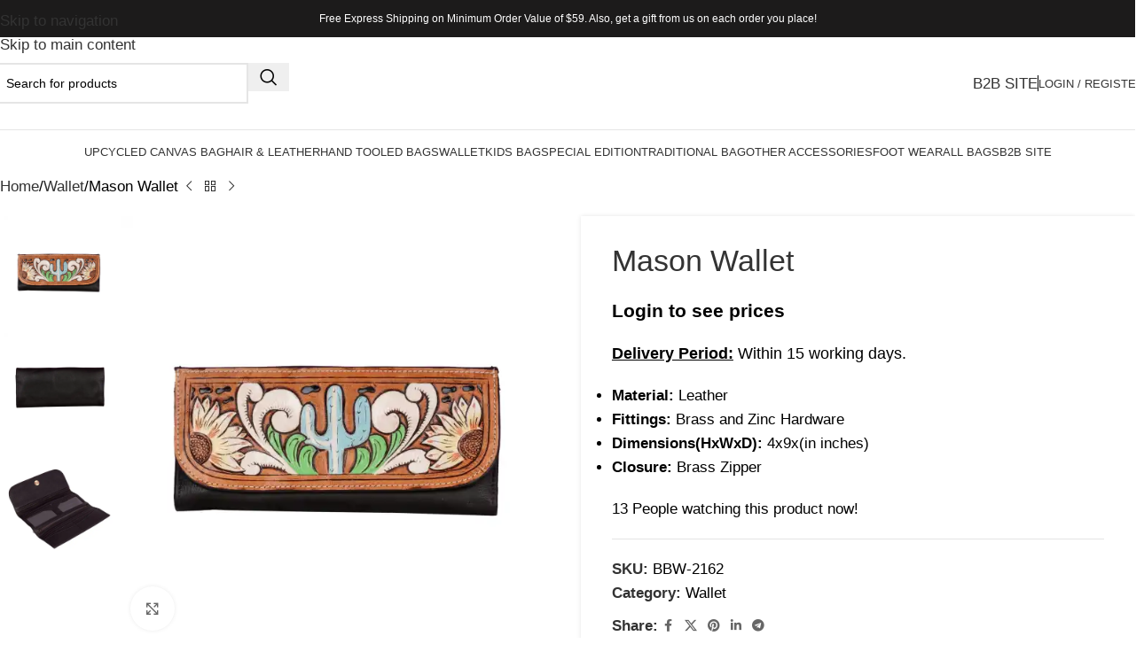

--- FILE ---
content_type: text/html; charset=UTF-8
request_url: https://bhrayna.com/product/mason-wallet/
body_size: 64196
content:
<!DOCTYPE html>
<html lang="en-US">
<head>
	<meta charset="UTF-8">
	<link rel="profile" href="https://gmpg.org/xfn/11">
	<link rel="pingback" href="https://bhrayna.com/xmlrpc.php">

	<meta name='robots' content='index, follow, max-image-preview:large, max-snippet:-1, max-video-preview:-1' />
	<style>img:is([sizes="auto" i], [sizes^="auto," i]) { contain-intrinsic-size: 3000px 1500px }</style>
	<script>window._wca = window._wca || [];</script>

	<!-- This site is optimized with the Yoast SEO plugin v26.8 - https://yoast.com/product/yoast-seo-wordpress/ -->
	<title>Mason Wallet - Bhrayna Bags Retail</title>
	<link rel="canonical" href="https://bhrayna.com/product/mason-wallet/" />
	<meta property="og:locale" content="en_US" />
	<meta property="og:type" content="article" />
	<meta property="og:title" content="Mason Wallet - Bhrayna Bags Retail" />
	<meta property="og:description" content="Delivery Period: Within 15 working days. Material: Leather Fittings: Brass and Zinc Hardware Dimensions(HxWxD): 4x9x(in inches) Closure: Brass Zipper" />
	<meta property="og:url" content="https://bhrayna.com/product/mason-wallet/" />
	<meta property="og:site_name" content="Bhrayna Bags Retail" />
	<meta property="article:modified_time" content="2023-11-11T14:05:27+00:00" />
	<meta property="og:image" content="https://bhrayna.com/wp-content/uploads/2023/10/2162-1.jpg" />
	<meta property="og:image:width" content="1553" />
	<meta property="og:image:height" content="1553" />
	<meta property="og:image:type" content="image/jpeg" />
	<meta name="twitter:card" content="summary_large_image" />
	<script type="application/ld+json" class="yoast-schema-graph">{"@context":"https://schema.org","@graph":[{"@type":"WebPage","@id":"https://bhrayna.com/product/mason-wallet/","url":"https://bhrayna.com/product/mason-wallet/","name":"Mason Wallet - Bhrayna Bags Retail","isPartOf":{"@id":"https://bhrayna.com/#website"},"primaryImageOfPage":{"@id":"https://bhrayna.com/product/mason-wallet/#primaryimage"},"image":{"@id":"https://bhrayna.com/product/mason-wallet/#primaryimage"},"thumbnailUrl":"https://i0.wp.com/bhrayna.com/wp-content/uploads/2023/10/2162-1.jpg?fit=1553%2C1553&ssl=1","datePublished":"2023-10-31T16:26:52+00:00","dateModified":"2023-11-11T14:05:27+00:00","breadcrumb":{"@id":"https://bhrayna.com/product/mason-wallet/#breadcrumb"},"inLanguage":"en-US","potentialAction":[{"@type":"ReadAction","target":["https://bhrayna.com/product/mason-wallet/"]}]},{"@type":"ImageObject","inLanguage":"en-US","@id":"https://bhrayna.com/product/mason-wallet/#primaryimage","url":"https://i0.wp.com/bhrayna.com/wp-content/uploads/2023/10/2162-1.jpg?fit=1553%2C1553&ssl=1","contentUrl":"https://i0.wp.com/bhrayna.com/wp-content/uploads/2023/10/2162-1.jpg?fit=1553%2C1553&ssl=1","width":1553,"height":1553},{"@type":"BreadcrumbList","@id":"https://bhrayna.com/product/mason-wallet/#breadcrumb","itemListElement":[{"@type":"ListItem","position":1,"name":"Home","item":"https://bhrayna.com/"},{"@type":"ListItem","position":2,"name":"Shop","item":"https://bhrayna.com/shop/"},{"@type":"ListItem","position":3,"name":"Mason Wallet"}]},{"@type":"WebSite","@id":"https://bhrayna.com/#website","url":"https://bhrayna.com/","name":"Bhrayna Bags Retail","description":"Your Retail Haven for Upcycled Canvas Elegance","potentialAction":[{"@type":"SearchAction","target":{"@type":"EntryPoint","urlTemplate":"https://bhrayna.com/?s={search_term_string}"},"query-input":{"@type":"PropertyValueSpecification","valueRequired":true,"valueName":"search_term_string"}}],"inLanguage":"en-US"}]}</script>
	<!-- / Yoast SEO plugin. -->


<link rel='dns-prefetch' href='//stats.wp.com' />
<link rel='dns-prefetch' href='//www.googletagmanager.com' />
<link rel='dns-prefetch' href='//use.typekit.net' />
<link rel='preconnect' href='//i0.wp.com' />
<link rel='preconnect' href='//c0.wp.com' />
<link rel="alternate" type="application/rss+xml" title="Bhrayna Bags Retail &raquo; Feed" href="https://bhrayna.com/feed/" />
<link rel="alternate" type="application/rss+xml" title="Bhrayna Bags Retail &raquo; Comments Feed" href="https://bhrayna.com/comments/feed/" />

<link rel='stylesheet' id='formidable-css' href='https://bhrayna.com/wp-content/plugins/formidable/css/formidableforms.css?ver=1201633' type='text/css' media='all' />
<link rel='stylesheet' id='wp-block-library-css' href='https://c0.wp.com/c/6.7.4/wp-includes/css/dist/block-library/style.min.css' type='text/css' media='all' />
<style id='safe-svg-svg-icon-style-inline-css' type='text/css'>
.safe-svg-cover{text-align:center}.safe-svg-cover .safe-svg-inside{display:inline-block;max-width:100%}.safe-svg-cover svg{fill:currentColor;height:100%;max-height:100%;max-width:100%;width:100%}

</style>
<link rel='stylesheet' id='mediaelement-css' href='https://c0.wp.com/c/6.7.4/wp-includes/js/mediaelement/mediaelementplayer-legacy.min.css' type='text/css' media='all' />
<link rel='stylesheet' id='wp-mediaelement-css' href='https://c0.wp.com/c/6.7.4/wp-includes/js/mediaelement/wp-mediaelement.min.css' type='text/css' media='all' />
<style id='jetpack-sharing-buttons-style-inline-css' type='text/css'>
.jetpack-sharing-buttons__services-list{display:flex;flex-direction:row;flex-wrap:wrap;gap:0;list-style-type:none;margin:5px;padding:0}.jetpack-sharing-buttons__services-list.has-small-icon-size{font-size:12px}.jetpack-sharing-buttons__services-list.has-normal-icon-size{font-size:16px}.jetpack-sharing-buttons__services-list.has-large-icon-size{font-size:24px}.jetpack-sharing-buttons__services-list.has-huge-icon-size{font-size:36px}@media print{.jetpack-sharing-buttons__services-list{display:none!important}}.editor-styles-wrapper .wp-block-jetpack-sharing-buttons{gap:0;padding-inline-start:0}ul.jetpack-sharing-buttons__services-list.has-background{padding:1.25em 2.375em}
</style>
<style id='global-styles-inline-css' type='text/css'>
:root{--wp--preset--aspect-ratio--square: 1;--wp--preset--aspect-ratio--4-3: 4/3;--wp--preset--aspect-ratio--3-4: 3/4;--wp--preset--aspect-ratio--3-2: 3/2;--wp--preset--aspect-ratio--2-3: 2/3;--wp--preset--aspect-ratio--16-9: 16/9;--wp--preset--aspect-ratio--9-16: 9/16;--wp--preset--color--black: #000000;--wp--preset--color--cyan-bluish-gray: #abb8c3;--wp--preset--color--white: #ffffff;--wp--preset--color--pale-pink: #f78da7;--wp--preset--color--vivid-red: #cf2e2e;--wp--preset--color--luminous-vivid-orange: #ff6900;--wp--preset--color--luminous-vivid-amber: #fcb900;--wp--preset--color--light-green-cyan: #7bdcb5;--wp--preset--color--vivid-green-cyan: #00d084;--wp--preset--color--pale-cyan-blue: #8ed1fc;--wp--preset--color--vivid-cyan-blue: #0693e3;--wp--preset--color--vivid-purple: #9b51e0;--wp--preset--gradient--vivid-cyan-blue-to-vivid-purple: linear-gradient(135deg,rgba(6,147,227,1) 0%,rgb(155,81,224) 100%);--wp--preset--gradient--light-green-cyan-to-vivid-green-cyan: linear-gradient(135deg,rgb(122,220,180) 0%,rgb(0,208,130) 100%);--wp--preset--gradient--luminous-vivid-amber-to-luminous-vivid-orange: linear-gradient(135deg,rgba(252,185,0,1) 0%,rgba(255,105,0,1) 100%);--wp--preset--gradient--luminous-vivid-orange-to-vivid-red: linear-gradient(135deg,rgba(255,105,0,1) 0%,rgb(207,46,46) 100%);--wp--preset--gradient--very-light-gray-to-cyan-bluish-gray: linear-gradient(135deg,rgb(238,238,238) 0%,rgb(169,184,195) 100%);--wp--preset--gradient--cool-to-warm-spectrum: linear-gradient(135deg,rgb(74,234,220) 0%,rgb(151,120,209) 20%,rgb(207,42,186) 40%,rgb(238,44,130) 60%,rgb(251,105,98) 80%,rgb(254,248,76) 100%);--wp--preset--gradient--blush-light-purple: linear-gradient(135deg,rgb(255,206,236) 0%,rgb(152,150,240) 100%);--wp--preset--gradient--blush-bordeaux: linear-gradient(135deg,rgb(254,205,165) 0%,rgb(254,45,45) 50%,rgb(107,0,62) 100%);--wp--preset--gradient--luminous-dusk: linear-gradient(135deg,rgb(255,203,112) 0%,rgb(199,81,192) 50%,rgb(65,88,208) 100%);--wp--preset--gradient--pale-ocean: linear-gradient(135deg,rgb(255,245,203) 0%,rgb(182,227,212) 50%,rgb(51,167,181) 100%);--wp--preset--gradient--electric-grass: linear-gradient(135deg,rgb(202,248,128) 0%,rgb(113,206,126) 100%);--wp--preset--gradient--midnight: linear-gradient(135deg,rgb(2,3,129) 0%,rgb(40,116,252) 100%);--wp--preset--font-size--small: 13px;--wp--preset--font-size--medium: 20px;--wp--preset--font-size--large: 36px;--wp--preset--font-size--x-large: 42px;--wp--preset--spacing--20: 0.44rem;--wp--preset--spacing--30: 0.67rem;--wp--preset--spacing--40: 1rem;--wp--preset--spacing--50: 1.5rem;--wp--preset--spacing--60: 2.25rem;--wp--preset--spacing--70: 3.38rem;--wp--preset--spacing--80: 5.06rem;--wp--preset--shadow--natural: 6px 6px 9px rgba(0, 0, 0, 0.2);--wp--preset--shadow--deep: 12px 12px 50px rgba(0, 0, 0, 0.4);--wp--preset--shadow--sharp: 6px 6px 0px rgba(0, 0, 0, 0.2);--wp--preset--shadow--outlined: 6px 6px 0px -3px rgba(255, 255, 255, 1), 6px 6px rgba(0, 0, 0, 1);--wp--preset--shadow--crisp: 6px 6px 0px rgba(0, 0, 0, 1);}:where(body) { margin: 0; }.wp-site-blocks > .alignleft { float: left; margin-right: 2em; }.wp-site-blocks > .alignright { float: right; margin-left: 2em; }.wp-site-blocks > .aligncenter { justify-content: center; margin-left: auto; margin-right: auto; }:where(.is-layout-flex){gap: 0.5em;}:where(.is-layout-grid){gap: 0.5em;}.is-layout-flow > .alignleft{float: left;margin-inline-start: 0;margin-inline-end: 2em;}.is-layout-flow > .alignright{float: right;margin-inline-start: 2em;margin-inline-end: 0;}.is-layout-flow > .aligncenter{margin-left: auto !important;margin-right: auto !important;}.is-layout-constrained > .alignleft{float: left;margin-inline-start: 0;margin-inline-end: 2em;}.is-layout-constrained > .alignright{float: right;margin-inline-start: 2em;margin-inline-end: 0;}.is-layout-constrained > .aligncenter{margin-left: auto !important;margin-right: auto !important;}.is-layout-constrained > :where(:not(.alignleft):not(.alignright):not(.alignfull)){margin-left: auto !important;margin-right: auto !important;}body .is-layout-flex{display: flex;}.is-layout-flex{flex-wrap: wrap;align-items: center;}.is-layout-flex > :is(*, div){margin: 0;}body .is-layout-grid{display: grid;}.is-layout-grid > :is(*, div){margin: 0;}body{padding-top: 0px;padding-right: 0px;padding-bottom: 0px;padding-left: 0px;}a:where(:not(.wp-element-button)){text-decoration: none;}:root :where(.wp-element-button, .wp-block-button__link){background-color: #32373c;border-width: 0;color: #fff;font-family: inherit;font-size: inherit;line-height: inherit;padding: calc(0.667em + 2px) calc(1.333em + 2px);text-decoration: none;}.has-black-color{color: var(--wp--preset--color--black) !important;}.has-cyan-bluish-gray-color{color: var(--wp--preset--color--cyan-bluish-gray) !important;}.has-white-color{color: var(--wp--preset--color--white) !important;}.has-pale-pink-color{color: var(--wp--preset--color--pale-pink) !important;}.has-vivid-red-color{color: var(--wp--preset--color--vivid-red) !important;}.has-luminous-vivid-orange-color{color: var(--wp--preset--color--luminous-vivid-orange) !important;}.has-luminous-vivid-amber-color{color: var(--wp--preset--color--luminous-vivid-amber) !important;}.has-light-green-cyan-color{color: var(--wp--preset--color--light-green-cyan) !important;}.has-vivid-green-cyan-color{color: var(--wp--preset--color--vivid-green-cyan) !important;}.has-pale-cyan-blue-color{color: var(--wp--preset--color--pale-cyan-blue) !important;}.has-vivid-cyan-blue-color{color: var(--wp--preset--color--vivid-cyan-blue) !important;}.has-vivid-purple-color{color: var(--wp--preset--color--vivid-purple) !important;}.has-black-background-color{background-color: var(--wp--preset--color--black) !important;}.has-cyan-bluish-gray-background-color{background-color: var(--wp--preset--color--cyan-bluish-gray) !important;}.has-white-background-color{background-color: var(--wp--preset--color--white) !important;}.has-pale-pink-background-color{background-color: var(--wp--preset--color--pale-pink) !important;}.has-vivid-red-background-color{background-color: var(--wp--preset--color--vivid-red) !important;}.has-luminous-vivid-orange-background-color{background-color: var(--wp--preset--color--luminous-vivid-orange) !important;}.has-luminous-vivid-amber-background-color{background-color: var(--wp--preset--color--luminous-vivid-amber) !important;}.has-light-green-cyan-background-color{background-color: var(--wp--preset--color--light-green-cyan) !important;}.has-vivid-green-cyan-background-color{background-color: var(--wp--preset--color--vivid-green-cyan) !important;}.has-pale-cyan-blue-background-color{background-color: var(--wp--preset--color--pale-cyan-blue) !important;}.has-vivid-cyan-blue-background-color{background-color: var(--wp--preset--color--vivid-cyan-blue) !important;}.has-vivid-purple-background-color{background-color: var(--wp--preset--color--vivid-purple) !important;}.has-black-border-color{border-color: var(--wp--preset--color--black) !important;}.has-cyan-bluish-gray-border-color{border-color: var(--wp--preset--color--cyan-bluish-gray) !important;}.has-white-border-color{border-color: var(--wp--preset--color--white) !important;}.has-pale-pink-border-color{border-color: var(--wp--preset--color--pale-pink) !important;}.has-vivid-red-border-color{border-color: var(--wp--preset--color--vivid-red) !important;}.has-luminous-vivid-orange-border-color{border-color: var(--wp--preset--color--luminous-vivid-orange) !important;}.has-luminous-vivid-amber-border-color{border-color: var(--wp--preset--color--luminous-vivid-amber) !important;}.has-light-green-cyan-border-color{border-color: var(--wp--preset--color--light-green-cyan) !important;}.has-vivid-green-cyan-border-color{border-color: var(--wp--preset--color--vivid-green-cyan) !important;}.has-pale-cyan-blue-border-color{border-color: var(--wp--preset--color--pale-cyan-blue) !important;}.has-vivid-cyan-blue-border-color{border-color: var(--wp--preset--color--vivid-cyan-blue) !important;}.has-vivid-purple-border-color{border-color: var(--wp--preset--color--vivid-purple) !important;}.has-vivid-cyan-blue-to-vivid-purple-gradient-background{background: var(--wp--preset--gradient--vivid-cyan-blue-to-vivid-purple) !important;}.has-light-green-cyan-to-vivid-green-cyan-gradient-background{background: var(--wp--preset--gradient--light-green-cyan-to-vivid-green-cyan) !important;}.has-luminous-vivid-amber-to-luminous-vivid-orange-gradient-background{background: var(--wp--preset--gradient--luminous-vivid-amber-to-luminous-vivid-orange) !important;}.has-luminous-vivid-orange-to-vivid-red-gradient-background{background: var(--wp--preset--gradient--luminous-vivid-orange-to-vivid-red) !important;}.has-very-light-gray-to-cyan-bluish-gray-gradient-background{background: var(--wp--preset--gradient--very-light-gray-to-cyan-bluish-gray) !important;}.has-cool-to-warm-spectrum-gradient-background{background: var(--wp--preset--gradient--cool-to-warm-spectrum) !important;}.has-blush-light-purple-gradient-background{background: var(--wp--preset--gradient--blush-light-purple) !important;}.has-blush-bordeaux-gradient-background{background: var(--wp--preset--gradient--blush-bordeaux) !important;}.has-luminous-dusk-gradient-background{background: var(--wp--preset--gradient--luminous-dusk) !important;}.has-pale-ocean-gradient-background{background: var(--wp--preset--gradient--pale-ocean) !important;}.has-electric-grass-gradient-background{background: var(--wp--preset--gradient--electric-grass) !important;}.has-midnight-gradient-background{background: var(--wp--preset--gradient--midnight) !important;}.has-small-font-size{font-size: var(--wp--preset--font-size--small) !important;}.has-medium-font-size{font-size: var(--wp--preset--font-size--medium) !important;}.has-large-font-size{font-size: var(--wp--preset--font-size--large) !important;}.has-x-large-font-size{font-size: var(--wp--preset--font-size--x-large) !important;}
:where(.wp-block-post-template.is-layout-flex){gap: 1.25em;}:where(.wp-block-post-template.is-layout-grid){gap: 1.25em;}
:where(.wp-block-columns.is-layout-flex){gap: 2em;}:where(.wp-block-columns.is-layout-grid){gap: 2em;}
:root :where(.wp-block-pullquote){font-size: 1.5em;line-height: 1.6;}
</style>
<link rel='stylesheet' id='user-registration-general-css' href='https://bhrayna.com/wp-content/plugins/user-registration-pro/assets/css/user-registration.css?ver=6.0.2' type='text/css' media='all' />
<link rel='stylesheet' id='user-registration-pro-admin-style-css' href='https://bhrayna.com/wp-content/plugins/user-registration-pro/assets/css/user-registration-pro-admin.css?ver=6.0.2' type='text/css' media='all' />
<link rel='stylesheet' id='wwp-wholesale-css' href='https://bhrayna.com/wp-content/plugins/woocommerce-wholesale-pricing/assets/css/wwp-css-script.css?ver=1.1.0' type='text/css' media='' />
<link rel='stylesheet' id='wwp_dataTables-css' href='https://bhrayna.com/wp-content/plugins/woocommerce-wholesale-pricing/assets/css/jquery.dataTables.min.css?ver=1.0.0' type='text/css' media='' />
<style id='woocommerce-inline-inline-css' type='text/css'>
.woocommerce form .form-row .required { visibility: visible; }
</style>
<link rel='stylesheet' id='elementor-frontend-css' href='https://bhrayna.com/wp-content/plugins/elementor/assets/css/frontend.min.css?ver=3.34.2' type='text/css' media='all' />
<link rel='stylesheet' id='widget-heading-css' href='https://bhrayna.com/wp-content/plugins/elementor/assets/css/widget-heading.min.css?ver=3.34.2' type='text/css' media='all' />
<link rel='stylesheet' id='widget-icon-list-css' href='https://bhrayna.com/wp-content/plugins/elementor/assets/css/widget-icon-list.min.css?ver=3.34.2' type='text/css' media='all' />
<link rel='stylesheet' id='elementor-icons-css' href='https://bhrayna.com/wp-content/plugins/elementor/assets/lib/eicons/css/elementor-icons.min.css?ver=5.46.0' type='text/css' media='all' />
<link rel='stylesheet' id='elementor-post-14-css' href='https://bhrayna.com/wp-content/uploads/elementor/css/post-14.css?ver=1768935384' type='text/css' media='all' />
<link rel='stylesheet' id='elementor-post-8952-css' href='https://bhrayna.com/wp-content/uploads/elementor/css/post-8952.css?ver=1768935384' type='text/css' media='all' />
<link rel='stylesheet' id='wd-widget-price-filter-css' href='https://bhrayna.com/wp-content/themes/woodmart/css/parts/woo-widget-price-filter.min.css?ver=8.3.9' type='text/css' media='all' />
<link rel='stylesheet' id='wd-widget-woo-other-css' href='https://bhrayna.com/wp-content/themes/woodmart/css/parts/woo-widget-other.min.css?ver=8.3.9' type='text/css' media='all' />
<link rel='stylesheet' id='woodmart-typekit-krz8xrs-css' href='https://use.typekit.net/krz8xrs.css?ver=8.3.9' type='text/css' media='all' />
<link rel='stylesheet' id='wd-style-base-css' href='https://bhrayna.com/wp-content/themes/woodmart/css/parts/base.min.css?ver=8.3.9' type='text/css' media='all' />
<link rel='stylesheet' id='wd-helpers-wpb-elem-css' href='https://bhrayna.com/wp-content/themes/woodmart/css/parts/helpers-wpb-elem.min.css?ver=8.3.9' type='text/css' media='all' />
<link rel='stylesheet' id='wd-woo-paypal-payments-css' href='https://bhrayna.com/wp-content/themes/woodmart/css/parts/int-woo-paypal-payments.min.css?ver=8.3.9' type='text/css' media='all' />
<link rel='stylesheet' id='wd-elementor-base-css' href='https://bhrayna.com/wp-content/themes/woodmart/css/parts/int-elem-base.min.css?ver=8.3.9' type='text/css' media='all' />
<link rel='stylesheet' id='wd-elementor-pro-base-css' href='https://bhrayna.com/wp-content/themes/woodmart/css/parts/int-elementor-pro.min.css?ver=8.3.9' type='text/css' media='all' />
<link rel='stylesheet' id='wd-woocommerce-base-css' href='https://bhrayna.com/wp-content/themes/woodmart/css/parts/woocommerce-base.min.css?ver=8.3.9' type='text/css' media='all' />
<link rel='stylesheet' id='wd-mod-star-rating-css' href='https://bhrayna.com/wp-content/themes/woodmart/css/parts/mod-star-rating.min.css?ver=8.3.9' type='text/css' media='all' />
<link rel='stylesheet' id='wd-woocommerce-block-notices-css' href='https://bhrayna.com/wp-content/themes/woodmart/css/parts/woo-mod-block-notices.min.css?ver=8.3.9' type='text/css' media='all' />
<link rel='stylesheet' id='wd-woo-mod-quantity-css' href='https://bhrayna.com/wp-content/themes/woodmart/css/parts/woo-mod-quantity.min.css?ver=8.3.9' type='text/css' media='all' />
<link rel='stylesheet' id='wd-woo-single-prod-el-base-css' href='https://bhrayna.com/wp-content/themes/woodmart/css/parts/woo-single-prod-el-base.min.css?ver=8.3.9' type='text/css' media='all' />
<link rel='stylesheet' id='wd-woo-mod-stock-status-css' href='https://bhrayna.com/wp-content/themes/woodmart/css/parts/woo-mod-stock-status.min.css?ver=8.3.9' type='text/css' media='all' />
<link rel='stylesheet' id='wd-woo-mod-shop-attributes-css' href='https://bhrayna.com/wp-content/themes/woodmart/css/parts/woo-mod-shop-attributes.min.css?ver=8.3.9' type='text/css' media='all' />
<link rel='stylesheet' id='wd-opt-carousel-disable-css' href='https://bhrayna.com/wp-content/themes/woodmart/css/parts/opt-carousel-disable.min.css?ver=8.3.9' type='text/css' media='all' />
<link rel='stylesheet' id='wd-wp-blocks-css' href='https://bhrayna.com/wp-content/themes/woodmart/css/parts/wp-blocks.min.css?ver=8.3.9' type='text/css' media='all' />
<script type="text/javascript" src="https://c0.wp.com/c/6.7.4/wp-includes/js/jquery/jquery.min.js" id="jquery-core-js"></script>
<script type="text/javascript" id="3d-flip-book-client-locale-loader-js-extra">
/* <![CDATA[ */
var FB3D_CLIENT_LOCALE = {"ajaxurl":"https:\/\/bhrayna.com\/wp-admin\/admin-ajax.php","dictionary":{"Table of contents":"Table of contents","Close":"Close","Bookmarks":"Bookmarks","Thumbnails":"Thumbnails","Search":"Search","Share":"Share","Facebook":"Facebook","Twitter":"Twitter","Email":"Email","Play":"Play","Previous page":"Previous page","Next page":"Next page","Zoom in":"Zoom in","Zoom out":"Zoom out","Fit view":"Fit view","Auto play":"Auto play","Full screen":"Full screen","More":"More","Smart pan":"Smart pan","Single page":"Single page","Sounds":"Sounds","Stats":"Stats","Print":"Print","Download":"Download","Goto first page":"Goto first page","Goto last page":"Goto last page"},"images":"https:\/\/bhrayna.com\/wp-content\/plugins\/interactive-3d-flipbook-powered-physics-engine\/assets\/images\/","jsData":{"urls":[],"posts":{"ids_mis":[],"ids":[]},"pages":[],"firstPages":[],"bookCtrlProps":[],"bookTemplates":[]},"key":"3d-flip-book","pdfJS":{"pdfJsLib":"https:\/\/bhrayna.com\/wp-content\/plugins\/interactive-3d-flipbook-powered-physics-engine\/assets\/js\/pdf.min.js?ver=4.3.136","pdfJsWorker":"https:\/\/bhrayna.com\/wp-content\/plugins\/interactive-3d-flipbook-powered-physics-engine\/assets\/js\/pdf.worker.js?ver=4.3.136","stablePdfJsLib":"https:\/\/bhrayna.com\/wp-content\/plugins\/interactive-3d-flipbook-powered-physics-engine\/assets\/js\/stable\/pdf.min.js?ver=2.5.207","stablePdfJsWorker":"https:\/\/bhrayna.com\/wp-content\/plugins\/interactive-3d-flipbook-powered-physics-engine\/assets\/js\/stable\/pdf.worker.js?ver=2.5.207","pdfJsCMapUrl":"https:\/\/bhrayna.com\/wp-content\/plugins\/interactive-3d-flipbook-powered-physics-engine\/assets\/cmaps\/"},"cacheurl":"https:\/\/bhrayna.com\/wp-content\/uploads\/3d-flip-book\/cache\/","pluginsurl":"https:\/\/bhrayna.com\/wp-content\/plugins\/","pluginurl":"https:\/\/bhrayna.com\/wp-content\/plugins\/interactive-3d-flipbook-powered-physics-engine\/","thumbnailSize":{"width":"150","height":"150"},"version":"1.16.17"};
/* ]]> */
</script>
<script type="text/javascript" src="https://bhrayna.com/wp-content/plugins/interactive-3d-flipbook-powered-physics-engine/assets/js/client-locale-loader.js?ver=1.16.17" id="3d-flip-book-client-locale-loader-js" async="async" data-wp-strategy="async"></script>
<script type="text/javascript" src="https://bhrayna.com/wp-content/plugins/woocommerce-wholesale-pricing/assets/js/jquery.dataTables.min.js?ver=1.1.0" id="wwp_dataTables-js"></script>
<script type="text/javascript" src="https://c0.wp.com/p/woocommerce/9.9.6/assets/js/jquery-blockui/jquery.blockUI.min.js" id="jquery-blockui-js" defer="defer" data-wp-strategy="defer"></script>
<script type="text/javascript" id="wc-add-to-cart-js-extra">
/* <![CDATA[ */
var wc_add_to_cart_params = {"ajax_url":"\/wp-admin\/admin-ajax.php","wc_ajax_url":"\/?wc-ajax=%%endpoint%%","i18n_view_cart":"View cart","cart_url":"https:\/\/bhrayna.com\/cart\/","is_cart":"","cart_redirect_after_add":"no"};
/* ]]> */
</script>
<script type="text/javascript" src="https://c0.wp.com/p/woocommerce/9.9.6/assets/js/frontend/add-to-cart.min.js" id="wc-add-to-cart-js" defer="defer" data-wp-strategy="defer"></script>
<script type="text/javascript" src="https://c0.wp.com/p/woocommerce/9.9.6/assets/js/zoom/jquery.zoom.min.js" id="zoom-js" defer="defer" data-wp-strategy="defer"></script>
<script type="text/javascript" id="wc-single-product-js-extra">
/* <![CDATA[ */
var wc_single_product_params = {"i18n_required_rating_text":"Please select a rating","i18n_rating_options":["1 of 5 stars","2 of 5 stars","3 of 5 stars","4 of 5 stars","5 of 5 stars"],"i18n_product_gallery_trigger_text":"View full-screen image gallery","review_rating_required":"yes","flexslider":{"rtl":false,"animation":"slide","smoothHeight":true,"directionNav":false,"controlNav":"thumbnails","slideshow":false,"animationSpeed":500,"animationLoop":false,"allowOneSlide":false},"zoom_enabled":"","zoom_options":[],"photoswipe_enabled":"","photoswipe_options":{"shareEl":false,"closeOnScroll":false,"history":false,"hideAnimationDuration":0,"showAnimationDuration":0},"flexslider_enabled":""};
/* ]]> */
</script>
<script type="text/javascript" src="https://c0.wp.com/p/woocommerce/9.9.6/assets/js/frontend/single-product.min.js" id="wc-single-product-js" defer="defer" data-wp-strategy="defer"></script>
<script type="text/javascript" src="https://c0.wp.com/p/woocommerce/9.9.6/assets/js/js-cookie/js.cookie.min.js" id="js-cookie-js" defer="defer" data-wp-strategy="defer"></script>
<script type="text/javascript" id="woocommerce-js-extra">
/* <![CDATA[ */
var woocommerce_params = {"ajax_url":"\/wp-admin\/admin-ajax.php","wc_ajax_url":"\/?wc-ajax=%%endpoint%%","i18n_password_show":"Show password","i18n_password_hide":"Hide password"};
/* ]]> */
</script>
<script type="text/javascript" src="https://c0.wp.com/p/woocommerce/9.9.6/assets/js/frontend/woocommerce.min.js" id="woocommerce-js" defer="defer" data-wp-strategy="defer"></script>
<script type="text/javascript" src="https://stats.wp.com/s-202604.js" id="woocommerce-analytics-js" defer="defer" data-wp-strategy="defer"></script>

<!-- Google tag (gtag.js) snippet added by Site Kit -->
<!-- Google Analytics snippet added by Site Kit -->
<script type="text/javascript" src="https://www.googletagmanager.com/gtag/js?id=GT-TXX69PP" id="google_gtagjs-js" async></script>
<script type="text/javascript" id="google_gtagjs-js-after">
/* <![CDATA[ */
window.dataLayer = window.dataLayer || [];function gtag(){dataLayer.push(arguments);}
gtag("set","linker",{"domains":["bhrayna.com"]});
gtag("js", new Date());
gtag("set", "developer_id.dZTNiMT", true);
gtag("config", "GT-TXX69PP");
/* ]]> */
</script>
<script type="text/javascript" src="https://bhrayna.com/wp-content/themes/woodmart/js/libs/device.min.js?ver=8.3.9" id="wd-device-library-js"></script>
<script type="text/javascript" src="https://bhrayna.com/wp-content/themes/woodmart/js/scripts/global/scrollBar.min.js?ver=8.3.9" id="wd-scrollbar-js"></script>
<link rel="https://api.w.org/" href="https://bhrayna.com/wp-json/" /><link rel="alternate" title="JSON" type="application/json" href="https://bhrayna.com/wp-json/wp/v2/product/12179" /><link rel="EditURI" type="application/rsd+xml" title="RSD" href="https://bhrayna.com/xmlrpc.php?rsd" />
<meta name="generator" content="WordPress 6.7.4" />
<meta name="generator" content="WooCommerce 9.9.6" />
<link rel='shortlink' href='https://bhrayna.com/?p=12179' />
<link rel="alternate" title="oEmbed (JSON)" type="application/json+oembed" href="https://bhrayna.com/wp-json/oembed/1.0/embed?url=https%3A%2F%2Fbhrayna.com%2Fproduct%2Fmason-wallet%2F" />
<link rel="alternate" title="oEmbed (XML)" type="text/xml+oembed" href="https://bhrayna.com/wp-json/oembed/1.0/embed?url=https%3A%2F%2Fbhrayna.com%2Fproduct%2Fmason-wallet%2F&#038;format=xml" />
<meta name="generator" content="Site Kit by Google 1.170.0" />			<style type="text/css">
				p.user_not_wholesale {
					text-align: center;
				}
				p.user_not_wholesale a {
					text-decoration: none;
					border: 2px solid #333;
					color: #333;
					padding: 10px 60px;
				}
			</style>
				<style>img#wpstats{display:none}</style>
							<meta name="viewport" content="width=device-width, initial-scale=1.0, maximum-scale=1.0, user-scalable=no">
											<link rel="preload" as="font" href="https://bhrayna.com/wp-content/themes/woodmart/fonts/woodmart-font-1-400.woff2?v=8.3.9" type="font/woff2" crossorigin>
						<noscript><style>.woocommerce-product-gallery{ opacity: 1 !important; }</style></noscript>
	<meta name="generator" content="Elementor 3.34.2; features: additional_custom_breakpoints; settings: css_print_method-external, google_font-enabled, font_display-swap">
			<style>
				.e-con.e-parent:nth-of-type(n+4):not(.e-lazyloaded):not(.e-no-lazyload),
				.e-con.e-parent:nth-of-type(n+4):not(.e-lazyloaded):not(.e-no-lazyload) * {
					background-image: none !important;
				}
				@media screen and (max-height: 1024px) {
					.e-con.e-parent:nth-of-type(n+3):not(.e-lazyloaded):not(.e-no-lazyload),
					.e-con.e-parent:nth-of-type(n+3):not(.e-lazyloaded):not(.e-no-lazyload) * {
						background-image: none !important;
					}
				}
				@media screen and (max-height: 640px) {
					.e-con.e-parent:nth-of-type(n+2):not(.e-lazyloaded):not(.e-no-lazyload),
					.e-con.e-parent:nth-of-type(n+2):not(.e-lazyloaded):not(.e-no-lazyload) * {
						background-image: none !important;
					}
				}
			</style>
			<style>
		
		</style>			<style id="wd-style-default_header-css" data-type="wd-style-default_header">
				:root{
	--wd-top-bar-h: 42px;
	--wd-top-bar-sm-h: 40px;
	--wd-top-bar-sticky-h: .00001px;
	--wd-top-bar-brd-w: .00001px;

	--wd-header-general-h: 104px;
	--wd-header-general-sm-h: 60px;
	--wd-header-general-sticky-h: .00001px;
	--wd-header-general-brd-w: 1px;

	--wd-header-bottom-h: 50px;
	--wd-header-bottom-sm-h: .00001px;
	--wd-header-bottom-sticky-h: .00001px;
	--wd-header-bottom-brd-w: .00001px;

	--wd-header-clone-h: .00001px;

	--wd-header-brd-w: calc(var(--wd-top-bar-brd-w) + var(--wd-header-general-brd-w) + var(--wd-header-bottom-brd-w));
	--wd-header-h: calc(var(--wd-top-bar-h) + var(--wd-header-general-h) + var(--wd-header-bottom-h) + var(--wd-header-brd-w));
	--wd-header-sticky-h: calc(var(--wd-top-bar-sticky-h) + var(--wd-header-general-sticky-h) + var(--wd-header-bottom-sticky-h) + var(--wd-header-clone-h) + var(--wd-header-brd-w));
	--wd-header-sm-h: calc(var(--wd-top-bar-sm-h) + var(--wd-header-general-sm-h) + var(--wd-header-bottom-sm-h) + var(--wd-header-brd-w));
}

.whb-top-bar .wd-dropdown {
	margin-top: 0px;
}

.whb-top-bar .wd-dropdown:after {
	height: 11px;
}




:root:has(.whb-general-header.whb-border-boxed) {
	--wd-header-general-brd-w: .00001px;
}

@media (max-width: 1024px) {
:root:has(.whb-general-header.whb-hidden-mobile) {
	--wd-header-general-brd-w: .00001px;
}
}


.whb-header-bottom .wd-dropdown {
	margin-top: 4px;
}

.whb-header-bottom .wd-dropdown:after {
	height: 15px;
}



		
.whb-top-bar {
	background-color: rgba(28, 27, 27, 1);
}

.whb-idy71rof9m2b8xb6zldh {
	--wd-divider-color: rgba(0, 0, 0, 1);
}
.whb-general-header {
	border-color: rgba(129, 129, 129, 0.2);border-bottom-width: 1px;border-bottom-style: solid;
}
			</style>
						<style id="wd-style-theme_settings_default-css" data-type="wd-style-theme_settings_default">
				@font-face {
	font-weight: normal;
	font-style: normal;
	font-family: "woodmart-font";
	src: url("//bhrayna.com/wp-content/themes/woodmart/fonts/woodmart-font-1-400.woff2?v=8.3.9") format("woff2");
	font-display:swap;
}

@font-face {
	font-family: "star";
	font-weight: 400;
	font-style: normal;
	src: url("//bhrayna.com/wp-content/plugins/woocommerce/assets/fonts/star.eot?#iefix") format("embedded-opentype"), url("//bhrayna.com/wp-content/plugins/woocommerce/assets/fonts/star.woff") format("woff"), url("//bhrayna.com/wp-content/plugins/woocommerce/assets/fonts/star.ttf") format("truetype"), url("//bhrayna.com/wp-content/plugins/woocommerce/assets/fonts/star.svg#star") format("svg");
}

@font-face {
	font-family: "WooCommerce";
	font-weight: 400;
	font-style: normal;
	src: url("//bhrayna.com/wp-content/plugins/woocommerce/assets/fonts/WooCommerce.eot?#iefix") format("embedded-opentype"), url("//bhrayna.com/wp-content/plugins/woocommerce/assets/fonts/WooCommerce.woff") format("woff"), url("//bhrayna.com/wp-content/plugins/woocommerce/assets/fonts/WooCommerce.ttf") format("truetype"), url("//bhrayna.com/wp-content/plugins/woocommerce/assets/fonts/WooCommerce.svg#WooCommerce") format("svg");
}

:root {
	--wd-text-font: "FuturaNewLight", Arial, Helvetica, sans-serif;
	--wd-text-font-weight: 400;
	--wd-text-color: rgb(0,0,0);
	--wd-text-font-size: 17px;
	--wd-title-font: "FuturaNewLight", Arial, Helvetica, sans-serif;
	--wd-title-font-weight: 400;
	--wd-title-color: #242424;
	--wd-entities-title-font: "FuturaNewLight", Arial, Helvetica, sans-serif;
	--wd-entities-title-font-weight: 500;
	--wd-entities-title-color: #333333;
	--wd-entities-title-color-hover: rgb(0, 0, 0);
	--wd-alternative-font: "FuturaNewLight", Arial, Helvetica, sans-serif;
	--wd-widget-title-font: "FuturaNewLight", Arial, Helvetica, sans-serif;
	--wd-widget-title-font-weight: 500;
	--wd-widget-title-transform: uppercase;
	--wd-widget-title-color: #333;
	--wd-widget-title-font-size: 16px;
	--wd-header-el-font: "FuturaNewLight", Arial, Helvetica, sans-serif;
	--wd-header-el-font-weight: 400;
	--wd-header-el-transform: uppercase;
	--wd-header-el-font-size: 13px;
	--wd-otl-style: dotted;
	--wd-otl-width: 2px;
	--wd-primary-color: rgb(0,0,0);
	--wd-alternative-color: #fbbc34;
	--btn-default-bgcolor: #f7f7f7;
	--btn-default-bgcolor-hover: #efefef;
	--btn-accented-bgcolor: rgb(0,0,0);
	--btn-accented-bgcolor-hover: rgb(0,0,0);
	--wd-form-brd-width: 2px;
	--notices-success-bg: #459647;
	--notices-success-color: #fff;
	--notices-warning-bg: #E0B252;
	--notices-warning-color: #fff;
	--wd-link-color: #333333;
	--wd-link-color-hover: #242424;
}
.wd-age-verify-wrap {
	--wd-popup-width: 500px;
}
.wd-popup.wd-promo-popup {
	background-color: #111111;
	background-image: none;
	background-repeat: no-repeat;
	background-size: contain;
	background-position: left center;
}
.wd-promo-popup-wrap {
	--wd-popup-width: 800px;
}
:is(.woodmart-woocommerce-layered-nav, .wd-product-category-filter) .wd-scroll-content {
	max-height: 223px;
}
.wd-page-title .wd-page-title-bg img {
	object-fit: cover;
	object-position: center center;
}
.wd-footer {
	background-color: #ffffff;
	background-image: none;
}
.product-labels .product-label.new {
	background-color: rgb(108,162,203);
}
.mfp-wrap.wd-popup-quick-view-wrap {
	--wd-popup-width: 920px;
}

@media (max-width: 768.98px) {
	:root {
		--wd-widget-title-font-size: 12px;
	}

}
:root{
--wd-container-w: 1454px;
--wd-form-brd-radius: 0px;
--btn-default-color: #333;
--btn-default-color-hover: #333;
--btn-accented-color: #fff;
--btn-accented-color-hover: #fff;
--btn-default-brd-radius: 0px;
--btn-default-box-shadow: none;
--btn-default-box-shadow-hover: none;
--btn-default-box-shadow-active: none;
--btn-default-bottom: 0px;
--btn-accented-bottom-active: -1px;
--btn-accented-brd-radius: 0px;
--btn-accented-box-shadow: inset 0 -2px 0 rgba(0, 0, 0, .15);
--btn-accented-box-shadow-hover: inset 0 -2px 0 rgba(0, 0, 0, .15);
--wd-brd-radius: 0px;
--wd-cat-brd-radius: 0px;
}

@media (min-width: 1454px) {
section.elementor-section.wd-section-stretch > .elementor-container {
margin-left: auto;
margin-right: auto;
}
}


.wd-page-title {
background-color: rgb(239,239,239);
}

@font-face {
	font-family: "FuturaNewLight";
	src: url("//bhrayna.com/wp-content/uploads/2023/10/FuturaLT-1.woff") format("woff");
	font-weight: 400;
	font-display:swap;
	font-style: normal;
}

			</style>
			</head>

<body class="product-template-default single single-product postid-12179 theme-woodmart user-registration-page ur-settings-sidebar-show woocommerce woocommerce-page woocommerce-no-js wrapper-custom  categories-accordion-on woodmart-ajax-shop-on login-see-prices sticky-toolbar-on elementor-default elementor-kit-14">
			<script type="text/javascript" id="wd-flicker-fix">// Flicker fix.</script>		<div class="wd-skip-links">
								<a href="#menu-bhrayna-bags-main-menu" class="wd-skip-navigation btn">
						Skip to navigation					</a>
								<a href="#main-content" class="wd-skip-content btn">
				Skip to main content			</a>
		</div>
			
	
	<div class="wd-page-wrapper website-wrapper">
									<header class="whb-header whb-default_header whb-sticky-shadow whb-scroll-stick whb-sticky-real">
								<link rel="stylesheet" id="wd-header-base-css" href="https://bhrayna.com/wp-content/themes/woodmart/css/parts/header-base.min.css?ver=8.3.9" type="text/css" media="all" /> 						<link rel="stylesheet" id="wd-mod-tools-css" href="https://bhrayna.com/wp-content/themes/woodmart/css/parts/mod-tools.min.css?ver=8.3.9" type="text/css" media="all" /> 			<div class="whb-main-header">
	
<div class="whb-row whb-top-bar whb-not-sticky-row whb-with-bg whb-without-border whb-color-dark whb-flex-flex-middle">
	<div class="container">
		<div class="whb-flex-row whb-top-bar-inner">
			<div class="whb-column whb-col-left whb-column5 whb-visible-lg whb-empty-column">
	</div>
<div class="whb-column whb-col-center whb-column6 whb-visible-lg">
				<link rel="stylesheet" id="wd-header-elements-base-css" href="https://bhrayna.com/wp-content/themes/woodmart/css/parts/header-el-base.min.css?ver=8.3.9" type="text/css" media="all" /> 			
<div class="wd-header-text reset-last-child whb-6l5y1eay522jehk73pi2"><p style="text-align: center;"><span style="color: #ffffff;">Free Express Shipping on Minimum Order Value of $59. Also, get a gift from us on each order you place!</span></p></div>
</div>
<div class="whb-column whb-col-right whb-column7 whb-visible-lg whb-empty-column">
	</div>
<div class="whb-column whb-col-mobile whb-column_mobile1 whb-hidden-lg">
	
<div class="wd-header-text reset-last-child whb-b5omhr2u8hsu0ybn9ain"><p style="text-align: center;"><span style="color: #ffffff;">Free Express Shipping on Minimum Order Value of $59. Also, get a gift from us on each order you place!</span></p></div>
</div>
		</div>
	</div>
</div>

<div class="whb-row whb-general-header whb-not-sticky-row whb-without-bg whb-border-fullwidth whb-color-dark whb-flex-equal-sides">
	<div class="container">
		<div class="whb-flex-row whb-general-header-inner">
			<div class="whb-column whb-col-left whb-column8 whb-visible-lg">
				<link rel="stylesheet" id="wd-header-search-css" href="https://bhrayna.com/wp-content/themes/woodmart/css/parts/header-el-search.min.css?ver=8.3.9" type="text/css" media="all" /> 						<link rel="stylesheet" id="wd-header-search-form-css" href="https://bhrayna.com/wp-content/themes/woodmart/css/parts/header-el-search-form.min.css?ver=8.3.9" type="text/css" media="all" /> 						<link rel="stylesheet" id="wd-wd-search-form-css" href="https://bhrayna.com/wp-content/themes/woodmart/css/parts/wd-search-form.min.css?ver=8.3.9" type="text/css" media="all" /> 						<link rel="stylesheet" id="wd-wd-search-results-css" href="https://bhrayna.com/wp-content/themes/woodmart/css/parts/wd-search-results.min.css?ver=8.3.9" type="text/css" media="all" /> 						<link rel="stylesheet" id="wd-wd-search-dropdown-css" href="https://bhrayna.com/wp-content/themes/woodmart/css/parts/wd-search-dropdown.min.css?ver=8.3.9" type="text/css" media="all" /> 			<div class="wd-search-form  wd-header-search-form wd-display-form whb-duljtjrl87kj7pmuut6b">

<form role="search" method="get" class="searchform  wd-style-default woodmart-ajax-search" action="https://bhrayna.com/"  data-thumbnail="1" data-price="1" data-post_type="product" data-count="20" data-sku="0" data-symbols_count="3" data-include_cat_search="no" autocomplete="off">
	<input type="text" class="s" placeholder="Search for products" value="" name="s" aria-label="Search" title="Search for products" required/>
	<input type="hidden" name="post_type" value="product">

	<span tabindex="0" aria-label="Clear search" class="wd-clear-search wd-role-btn wd-hide"></span>

	
	<button type="submit" class="searchsubmit">
		<span>
			Search		</span>
			</button>
</form>

	<div class="wd-search-results-wrapper">
		<div class="wd-search-results wd-dropdown-results wd-dropdown wd-scroll">
			<div class="wd-scroll-content">
				
				
							</div>
		</div>
	</div>

</div>

<div class="whb-space-element whb-5e9pokecspoq1wz0jk4a " style="width:200px;"></div>
</div>
<div class="whb-column whb-col-center whb-column9 whb-visible-lg">
	<div class="site-logo whb-vyepiidmfj9h36w590jx wd-switch-logo">
	<a href="https://bhrayna.com/" class="wd-logo wd-main-logo" rel="home" aria-label="Site logo">
		<img width="29998" height="12477" src="https://bhrayna.com/wp-content/uploads/2025/05/REATAIL-LOGO-BB.svg" class="attachment-full size-full" alt="" style="max-width:225px;" decoding="async" />	</a>
					<a href="https://bhrayna.com/" class="wd-logo wd-sticky-logo" rel="home">
			<img width="29998" height="12477" src="https://bhrayna.com/wp-content/uploads/2025/05/REATAIL-LOGO-BB.svg" class="attachment-full size-full" alt="" style="max-width:150px;" decoding="async" />		</a>
	</div>
</div>
<div class="whb-column whb-col-right whb-column10 whb-visible-lg">
	
<div class="wd-header-text reset-last-child whb-jo5qqeb7t4xsgmkysvno"><p style="text-align: right;"><a href="https://bhraynabags.com/" target="_blank" rel="noopener">B2B SITE</a></p></div>
<div class="wd-header-divider whb-divider-default whb-idy71rof9m2b8xb6zldh"></div>
			<link rel="stylesheet" id="wd-header-my-account-dropdown-css" href="https://bhrayna.com/wp-content/themes/woodmart/css/parts/header-el-my-account-dropdown.min.css?ver=8.3.9" type="text/css" media="all" /> 						<link rel="stylesheet" id="wd-header-my-account-css" href="https://bhrayna.com/wp-content/themes/woodmart/css/parts/header-el-my-account.min.css?ver=8.3.9" type="text/css" media="all" /> 			<div class="wd-header-my-account wd-tools-element wd-event-hover wd-design-1 wd-account-style-text whb-2b8mjqhbtvxz16jtxdrd">
			<a href="https://bhrayna.com/my-account/" title="My account">
			
				<span class="wd-tools-icon">
									</span>
				<span class="wd-tools-text">
				Login / Register			</span>

					</a>

		
					<div class="wd-dropdown wd-dropdown-register color-scheme-dark">
						<div class="login-dropdown-inner woocommerce">
							<span class="wd-heading"><span class="title">Sign in</span><a class="create-account-link" href="https://bhrayna.com/my-account/?action=register">Create an Account</a></span>
										<link rel="stylesheet" id="wd-woo-mod-login-form-css" href="https://bhrayna.com/wp-content/themes/woodmart/css/parts/woo-mod-login-form.min.css?ver=8.3.9" type="text/css" media="all" /> 						<form id="customer_login" method="post" class="login woocommerce-form woocommerce-form-login hidden-form" action="https://bhrayna.com/my-account/">

				
				
				<p class="woocommerce-FormRow woocommerce-FormRow--wide form-row form-row-wide form-row-username">
					<label for="username">Username or email address&nbsp;<span class="required" aria-hidden="true">*</span><span class="screen-reader-text">Required</span></label>
					<input type="text" class="woocommerce-Input woocommerce-Input--text input-text" name="username" id="username" autocomplete="username" value="" />				</p>
				<p class="woocommerce-FormRow woocommerce-FormRow--wide form-row form-row-wide form-row-password">
					<label for="password">Password&nbsp;<span class="required" aria-hidden="true">*</span><span class="screen-reader-text">Required</span></label>
					<input class="woocommerce-Input woocommerce-Input--text input-text" type="password" name="password" id="password" autocomplete="current-password" />
				</p>

				
				<p class="form-row form-row-btn">
					<input type="hidden" id="woocommerce-login-nonce" name="woocommerce-login-nonce" value="478edeccf3" /><input type="hidden" name="_wp_http_referer" value="/product/mason-wallet/" />										<button type="submit" class="button woocommerce-button woocommerce-form-login__submit" name="login" value="Log in">Log in</button>
				</p>

				<p class="login-form-footer">
					<a href="https://bhrayna.com/lost-password/" class="woocommerce-LostPassword lost_password">Lost your password?</a>
					<label class="woocommerce-form__label woocommerce-form__label-for-checkbox woocommerce-form-login__rememberme">
						<input class="woocommerce-form__input woocommerce-form__input-checkbox" name="rememberme" type="checkbox" value="forever" title="Remember me" aria-label="Remember me" /> <span>Remember me</span>
					</label>
				</p>

												<link rel="stylesheet" id="wd-woo-opt-social-login-css" href="https://bhrayna.com/wp-content/themes/woodmart/css/parts/woo-opt-social-login.min.css?ver=8.3.9" type="text/css" media="all" /> 								<p class="title wd-login-divider"><span>Or login with</span></p>
					<div class="wd-social-login">
																			<a href="https://bhrayna.com/my-account/?social_auth=google" class="login-goo-link btn">
								Google							</a>
																	</div>
				
							</form>

		
						</div>
					</div>
					</div>
			<link rel="stylesheet" id="wd-header-cart-side-css" href="https://bhrayna.com/wp-content/themes/woodmart/css/parts/header-el-cart-side.min.css?ver=8.3.9" type="text/css" media="all" /> 			</div>
<div class="whb-column whb-mobile-left whb-column_mobile2 whb-hidden-lg">
				<link rel="stylesheet" id="wd-header-mobile-nav-dropdown-css" href="https://bhrayna.com/wp-content/themes/woodmart/css/parts/header-el-mobile-nav-dropdown.min.css?ver=8.3.9" type="text/css" media="all" /> 			<div class="wd-tools-element wd-header-mobile-nav wd-style-icon wd-design-1 whb-wn5z894j1g5n0yp3eeuz">
	<a href="#" rel="nofollow" aria-label="Open mobile menu">
		
		<span class="wd-tools-icon">
					</span>

		<span class="wd-tools-text">Menu</span>

			</a>
</div></div>
<div class="whb-column whb-mobile-center whb-column_mobile3 whb-hidden-lg">
	<div class="site-logo whb-mu92ck3fhjxta67tuhtk wd-switch-logo">
	<a href="https://bhrayna.com/" class="wd-logo wd-main-logo" rel="home" aria-label="Site logo">
		<img width="29998" height="12477" src="https://bhrayna.com/wp-content/uploads/2025/05/REATAIL-LOGO-BB.svg" class="attachment-full size-full" alt="" style="max-width:160px;" decoding="async" />	</a>
					<a href="https://bhrayna.com/" class="wd-logo wd-sticky-logo" rel="home">
			<img width="29998" height="12477" src="https://bhrayna.com/wp-content/uploads/2025/05/REATAIL-LOGO-BB.svg" class="attachment-full size-full" alt="" style="max-width:150px;" decoding="async" />		</a>
	</div>
</div>
<div class="whb-column whb-mobile-right whb-column_mobile4 whb-hidden-lg whb-empty-column">
	</div>
		</div>
	</div>
</div>

<div class="whb-row whb-header-bottom whb-not-sticky-row whb-without-bg whb-without-border whb-color-dark whb-hidden-mobile whb-flex-flex-middle">
	<div class="container">
		<div class="whb-flex-row whb-header-bottom-inner">
			<div class="whb-column whb-col-left whb-column11 whb-visible-lg whb-empty-column">
	</div>
<div class="whb-column whb-col-center whb-column12 whb-visible-lg">
	<nav class="wd-header-nav wd-header-main-nav text-center wd-design-1 whb-tiueim5f5uazw1f1dm8r" role="navigation" aria-label="Main navigation">
	<ul id="menu-bhrayna-bags-main-menu" class="menu wd-nav wd-nav-header wd-nav-main wd-style-separated wd-gap-s"><li id="menu-item-12995" class="menu-item menu-item-type-taxonomy menu-item-object-product_cat menu-item-has-children menu-item-12995 item-level-0 menu-simple-dropdown wd-event-hover" ><a href="https://bhrayna.com/product-category/upcycled-canvas-bag/" class="woodmart-nav-link"><span class="nav-link-text">UpCycled Canvas Bag</span></a><div class="color-scheme-dark wd-design-default wd-dropdown-menu wd-dropdown"><div class="container wd-entry-content">
<ul class="wd-sub-menu color-scheme-dark">
	<li id="menu-item-13397" class="menu-item menu-item-type-custom menu-item-object-custom menu-item-13397 item-level-1 wd-event-hover" ><a href="https://bhrayna.com/product-category/upcycled-canvas-bag/backpack/" class="woodmart-nav-link">Backpack</a></li>
	<li id="menu-item-13398" class="menu-item menu-item-type-custom menu-item-object-custom menu-item-13398 item-level-1 wd-event-hover" ><a href="https://bhrayna.com/product-category/upcycled-canvas-bag/tote-bag/" class="woodmart-nav-link">Tote Bag</a></li>
	<li id="menu-item-13033" class="menu-item menu-item-type-taxonomy menu-item-object-product_cat menu-item-13033 item-level-1 wd-event-hover" ><a href="https://bhrayna.com/product-category/upcycled-canvas-bag/duffle-traveller-bag/" class="woodmart-nav-link">Duffle &amp; Traveller Bag</a></li>
	<li id="menu-item-13000" class="menu-item menu-item-type-taxonomy menu-item-object-product_cat menu-item-13000 item-level-1 wd-event-hover" ><a href="https://bhrayna.com/product-category/upcycled-canvas-bag/weekender-bag/" class="woodmart-nav-link">Weekender Bag</a></li>
	<li id="menu-item-13003" class="menu-item menu-item-type-taxonomy menu-item-object-product_cat menu-item-13003 item-level-1 wd-event-hover" ><a href="https://bhrayna.com/product-category/upcycled-canvas-bag/small-pouch-crossbody-bag/" class="woodmart-nav-link">Small &#8211; Pouch &amp; Crossbody Bag</a></li>
	<li id="menu-item-14014" class="menu-item menu-item-type-taxonomy menu-item-object-product_cat menu-item-14014 item-level-1 wd-event-hover" ><a href="https://bhrayna.com/product-category/upcycled-canvas-bag/denim-jeans-bag/" class="woodmart-nav-link">Denim Jeans Bag</a></li>
	<li id="menu-item-12998" class="menu-item menu-item-type-taxonomy menu-item-object-product_cat menu-item-12998 item-level-1 wd-event-hover" ><a href="https://bhrayna.com/product-category/upcycled-canvas-bag/shoulder-bag/" class="woodmart-nav-link">Shoulder Bag</a></li>
	<li id="menu-item-13004" class="menu-item menu-item-type-taxonomy menu-item-object-product_cat menu-item-13004 item-level-1 wd-event-hover" ><a href="https://bhrayna.com/product-category/upcycled-canvas-bag/concealed-carry-bag/" class="woodmart-nav-link">Concealed Carry Bag</a></li>
	<li id="menu-item-13005" class="menu-item menu-item-type-taxonomy menu-item-object-product_cat menu-item-13005 item-level-1 wd-event-hover" ><a href="https://bhrayna.com/product-category/upcycled-canvas-bag/fanny-packs/" class="woodmart-nav-link">Fanny Packs</a></li>
	<li id="menu-item-13002" class="menu-item menu-item-type-taxonomy menu-item-object-product_cat menu-item-13002 item-level-1 wd-event-hover" ><a href="https://bhrayna.com/product-category/upcycled-canvas-bag/shopping-bag/" class="woodmart-nav-link">Shopping Bag</a></li>
	<li id="menu-item-13034" class="menu-item menu-item-type-taxonomy menu-item-object-product_cat menu-item-13034 item-level-1 wd-event-hover" ><a href="https://bhrayna.com/product-category/upcycled-canvas-bag/laptop-messenger-bag/" class="woodmart-nav-link">Laptop &amp; Messenger Bag</a></li>
</ul>
</div>
</div>
</li>
<li id="menu-item-12996" class="menu-item menu-item-type-taxonomy menu-item-object-product_cat menu-item-12996 item-level-0 menu-simple-dropdown wd-event-hover" ><a href="https://bhrayna.com/product-category/hair-leather/" class="woodmart-nav-link"><span class="nav-link-text">Hair &amp; Leather</span></a></li>
<li id="menu-item-13006" class="menu-item menu-item-type-taxonomy menu-item-object-product_cat menu-item-13006 item-level-0 menu-simple-dropdown wd-event-hover" ><a href="https://bhrayna.com/product-category/hand-tooled-bags/" class="woodmart-nav-link"><span class="nav-link-text">Hand Tooled Bags</span></a></li>
<li id="menu-item-13007" class="menu-item menu-item-type-taxonomy menu-item-object-product_cat current-product-ancestor current-menu-parent current-product-parent menu-item-13007 item-level-0 menu-simple-dropdown wd-event-hover" ><a href="https://bhrayna.com/product-category/wallet/" class="woodmart-nav-link"><span class="nav-link-text">Wallet</span></a></li>
<li id="menu-item-13035" class="menu-item menu-item-type-taxonomy menu-item-object-product_cat menu-item-13035 item-level-0 menu-simple-dropdown wd-event-hover" ><a href="https://bhrayna.com/product-category/kids-bag/" class="woodmart-nav-link"><span class="nav-link-text">Kids Bag</span></a></li>
<li id="menu-item-13008" class="menu-item menu-item-type-taxonomy menu-item-object-product_cat menu-item-13008 item-level-0 menu-simple-dropdown wd-event-hover" ><a href="https://bhrayna.com/product-category/special-edition/" class="woodmart-nav-link"><span class="nav-link-text">Special Edition</span></a></li>
<li id="menu-item-12999" class="menu-item menu-item-type-taxonomy menu-item-object-product_cat menu-item-12999 item-level-0 menu-simple-dropdown wd-event-hover" ><a href="https://bhrayna.com/product-category/traditional-bag/" class="woodmart-nav-link"><span class="nav-link-text">Traditional Bag</span></a></li>
<li id="menu-item-13009" class="menu-item menu-item-type-taxonomy menu-item-object-product_cat menu-item-has-children menu-item-13009 item-level-0 menu-simple-dropdown wd-event-hover" ><a href="https://bhrayna.com/product-category/other-accessories/" class="woodmart-nav-link"><span class="nav-link-text">Other Accessories</span></a><div class="color-scheme-dark wd-design-default wd-dropdown-menu wd-dropdown"><div class="container wd-entry-content">
<ul class="wd-sub-menu color-scheme-dark">
	<li id="menu-item-13010" class="menu-item menu-item-type-taxonomy menu-item-object-product_cat menu-item-13010 item-level-1 wd-event-hover" ><a href="https://bhrayna.com/product-category/other-accessories/apron/" class="woodmart-nav-link">Apron</a></li>
	<li id="menu-item-13012" class="menu-item menu-item-type-taxonomy menu-item-object-product_cat menu-item-13012 item-level-1 wd-event-hover" ><a href="https://bhrayna.com/product-category/other-accessories/cable-holder/" class="woodmart-nav-link">Cable Holder</a></li>
	<li id="menu-item-13013" class="menu-item menu-item-type-taxonomy menu-item-object-product_cat menu-item-13013 item-level-1 wd-event-hover" ><a href="https://bhrayna.com/product-category/other-accessories/card-holder/" class="woodmart-nav-link">Card Holder</a></li>
	<li id="menu-item-13014" class="menu-item menu-item-type-taxonomy menu-item-object-product_cat menu-item-13014 item-level-1 wd-event-hover" ><a href="https://bhrayna.com/product-category/other-accessories/coaster/" class="woodmart-nav-link">Coaster</a></li>
	<li id="menu-item-13015" class="menu-item menu-item-type-taxonomy menu-item-object-product_cat menu-item-13015 item-level-1 wd-event-hover" ><a href="https://bhrayna.com/product-category/other-accessories/cushion-cover/" class="woodmart-nav-link">Cushion Cover</a></li>
	<li id="menu-item-13016" class="menu-item menu-item-type-taxonomy menu-item-object-product_cat menu-item-13016 item-level-1 wd-event-hover" ><a href="https://bhrayna.com/product-category/other-accessories/christmas-stocking/" class="woodmart-nav-link">Christmas Stocking</a></li>
	<li id="menu-item-13017" class="menu-item menu-item-type-taxonomy menu-item-object-product_cat menu-item-13017 item-level-1 wd-event-hover" ><a href="https://bhrayna.com/product-category/other-accessories/gun-cover/" class="woodmart-nav-link">Gun Cover</a></li>
	<li id="menu-item-13018" class="menu-item menu-item-type-taxonomy menu-item-object-product_cat menu-item-13018 item-level-1 wd-event-hover" ><a href="https://bhrayna.com/product-category/other-accessories/ipad-cover/" class="woodmart-nav-link">Ipad Cover</a></li>
	<li id="menu-item-13036" class="menu-item menu-item-type-taxonomy menu-item-object-product_cat menu-item-13036 item-level-1 wd-event-hover" ><a href="https://bhrayna.com/product-category/other-accessories/key-chain/" class="woodmart-nav-link">Key Chain</a></li>
	<li id="menu-item-13019" class="menu-item menu-item-type-taxonomy menu-item-object-product_cat menu-item-13019 item-level-1 wd-event-hover" ><a href="https://bhrayna.com/product-category/other-accessories/laptop-sleeve/" class="woodmart-nav-link">Laptop Sleeve</a></li>
	<li id="menu-item-13020" class="menu-item menu-item-type-taxonomy menu-item-object-product_cat menu-item-13020 item-level-1 wd-event-hover" ><a href="https://bhrayna.com/product-category/other-accessories/bed-cover/" class="woodmart-nav-link">Bed Cover</a></li>
	<li id="menu-item-13021" class="menu-item menu-item-type-taxonomy menu-item-object-product_cat menu-item-13021 item-level-1 wd-event-hover" ><a href="https://bhrayna.com/product-category/other-accessories/belt/" class="woodmart-nav-link">Belt</a></li>
	<li id="menu-item-13022" class="menu-item menu-item-type-taxonomy menu-item-object-product_cat menu-item-13022 item-level-1 wd-event-hover" ><a href="https://bhrayna.com/product-category/other-accessories/make-up-shaving-kit/" class="woodmart-nav-link">Make Up &amp; Shaving Kit</a></li>
	<li id="menu-item-13023" class="menu-item menu-item-type-taxonomy menu-item-object-product_cat menu-item-13023 item-level-1 wd-event-hover" ><a href="https://bhrayna.com/product-category/other-accessories/scarves/" class="woodmart-nav-link">Scarves</a></li>
	<li id="menu-item-13024" class="menu-item menu-item-type-taxonomy menu-item-object-product_cat menu-item-13024 item-level-1 wd-event-hover" ><a href="https://bhrayna.com/product-category/other-accessories/tray/" class="woodmart-nav-link">Tray</a></li>
	<li id="menu-item-13025" class="menu-item menu-item-type-taxonomy menu-item-object-product_cat menu-item-13025 item-level-1 wd-event-hover" ><a href="https://bhrayna.com/product-category/other-accessories/wall-hanging/" class="woodmart-nav-link">Wall Hanging</a></li>
	<li id="menu-item-13026" class="menu-item menu-item-type-taxonomy menu-item-object-product_cat menu-item-13026 item-level-1 wd-event-hover" ><a href="https://bhrayna.com/product-category/other-accessories/bag-charm/" class="woodmart-nav-link">Bag Charm</a></li>
	<li id="menu-item-13027" class="menu-item menu-item-type-taxonomy menu-item-object-product_cat menu-item-13027 item-level-1 wd-event-hover" ><a href="https://bhrayna.com/product-category/other-accessories/cell-cover/" class="woodmart-nav-link">Cell Cover</a></li>
	<li id="menu-item-13028" class="menu-item menu-item-type-taxonomy menu-item-object-product_cat menu-item-13028 item-level-1 wd-event-hover" ><a href="https://bhrayna.com/product-category/other-accessories/shoulder-strap/" class="woodmart-nav-link">Shoulder Strap</a></li>
</ul>
</div>
</div>
</li>
<li id="menu-item-13029" class="menu-item menu-item-type-taxonomy menu-item-object-product_cat menu-item-13029 item-level-0 menu-simple-dropdown wd-event-hover" ><a href="https://bhrayna.com/product-category/foot-wear/" class="woodmart-nav-link"><span class="nav-link-text">Foot Wear</span></a></li>
<li id="menu-item-13092" class="menu-item menu-item-type-post_type menu-item-object-page current_page_parent menu-item-13092 item-level-0 menu-simple-dropdown wd-event-hover" ><a href="https://bhrayna.com/shop/" class="woodmart-nav-link"><span class="nav-link-text">All Bags</span></a></li>
<li id="menu-item-14035" class="menu-item menu-item-type-custom menu-item-object-custom menu-item-14035 item-level-0 menu-simple-dropdown wd-event-hover" ><a href="https://www.bhraynabags.com/" class="woodmart-nav-link"><span class="nav-link-text">B2B SITE</span></a></li>
</ul></nav>
</div>
<div class="whb-column whb-col-right whb-column13 whb-visible-lg whb-empty-column">
	</div>
<div class="whb-column whb-col-mobile whb-column_mobile5 whb-hidden-lg whb-empty-column">
	</div>
		</div>
	</div>
</div>
</div>
				</header>
			
								<div class="wd-page-content main-page-wrapper">
		
					<link rel="stylesheet" id="wd-page-title-css" href="https://bhrayna.com/wp-content/themes/woodmart/css/parts/page-title.min.css?ver=8.3.9" type="text/css" media="all" /> 			
		<main id="main-content" class="wd-content-layout content-layout-wrapper wd-builder-off" role="main">
				

	<div class="wd-content-area site-content">
	
					<link rel="stylesheet" id="wd-woo-single-prod-predefined-css" href="https://bhrayna.com/wp-content/themes/woodmart/css/parts/woo-single-prod-predefined.min.css?ver=8.3.9" type="text/css" media="all" /> 						<link rel="stylesheet" id="wd-woo-single-prod-and-quick-view-predefined-css" href="https://bhrayna.com/wp-content/themes/woodmart/css/parts/woo-single-prod-and-quick-view-predefined.min.css?ver=8.3.9" type="text/css" media="all" /> 						<link rel="stylesheet" id="wd-woo-single-prod-el-tabs-predefined-css" href="https://bhrayna.com/wp-content/themes/woodmart/css/parts/woo-single-prod-el-tabs-predefined.min.css?ver=8.3.9" type="text/css" media="all" /> 						<link rel="stylesheet" id="wd-woo-single-prod-opt-base-css" href="https://bhrayna.com/wp-content/themes/woodmart/css/parts/woo-single-prod-opt-base.min.css?ver=8.3.9" type="text/css" media="all" /> 			
	
	<div class="single-breadcrumbs-wrapper">
		<div class="wd-grid-f container">
							<nav class="wd-breadcrumbs woocommerce-breadcrumb" aria-label="Breadcrumb">				<a href="https://bhrayna.com">
					Home				</a>
			<span class="wd-delimiter"></span>				<a href="https://bhrayna.com/product-category/wallet/" class="wd-last-link">
					Wallet				</a>
			<span class="wd-delimiter"></span>				<span class="wd-last">
					Mason Wallet				</span>
			</nav>			
										<link rel="stylesheet" id="wd-woo-single-prod-el-navigation-css" href="https://bhrayna.com/wp-content/themes/woodmart/css/parts/woo-single-prod-el-navigation.min.css?ver=8.3.9" type="text/css" media="all" /> 			
<div class="wd-products-nav">
			<div class="wd-event-hover">
			<a class="wd-product-nav-btn wd-btn-prev" href="https://bhrayna.com/product/lorenzo-wallet/" aria-label="Previous product"></a>

			<div class="wd-dropdown">
				<a href="https://bhrayna.com/product/lorenzo-wallet/" class="wd-product-nav-thumb">
					<img width="150" height="150" src="https://i0.wp.com/bhrayna.com/wp-content/uploads/2023/10/2161-1.jpg?fit=150%2C150&amp;ssl=1" class="attachment-thumbnail size-thumbnail" alt="Lorenzo Wallet" decoding="async" srcset="https://i0.wp.com/bhrayna.com/wp-content/uploads/2023/10/2161-1.jpg?w=1436&amp;ssl=1 1436w, https://i0.wp.com/bhrayna.com/wp-content/uploads/2023/10/2161-1.jpg?resize=600%2C600&amp;ssl=1 600w, https://i0.wp.com/bhrayna.com/wp-content/uploads/2023/10/2161-1.jpg?resize=550%2C550&amp;ssl=1 550w, https://i0.wp.com/bhrayna.com/wp-content/uploads/2023/10/2161-1.jpg?resize=300%2C300&amp;ssl=1 300w, https://i0.wp.com/bhrayna.com/wp-content/uploads/2023/10/2161-1.jpg?resize=595%2C595&amp;ssl=1 595w, https://i0.wp.com/bhrayna.com/wp-content/uploads/2023/10/2161-1.jpg?resize=150%2C150&amp;ssl=1 150w, https://i0.wp.com/bhrayna.com/wp-content/uploads/2023/10/2161-1.jpg?resize=768%2C768&amp;ssl=1 768w, https://i0.wp.com/bhrayna.com/wp-content/uploads/2023/10/2161-1.jpg?resize=900%2C900&amp;ssl=1 900w" sizes="(max-width: 150px) 100vw, 150px" />				</a>

				<div class="wd-product-nav-desc">
					<a href="https://bhrayna.com/product/lorenzo-wallet/" class="wd-entities-title">
						Lorenzo Wallet					</a>

					<span class="price">
						<a href="https://bhrayna.com/my-account/" class="login-to-prices-msg login-side-opener">Login to see prices</a>					</span>
				</div>
			</div>
		</div>
	
	<a href="https://bhrayna.com/shop/" class="wd-product-nav-btn wd-btn-back wd-tooltip">
		<span>
			Back to products		</span>
	</a>

			<div class="wd-event-hover">
			<a class="wd-product-nav-btn wd-btn-next" href="https://bhrayna.com/product/parker-wallet/" aria-label="Next product"></a>

			<div class="wd-dropdown">
				<a href="https://bhrayna.com/product/parker-wallet/" class="wd-product-nav-thumb">
					<img width="150" height="150" src="https://i0.wp.com/bhrayna.com/wp-content/uploads/2023/10/2166-1.jpg?fit=150%2C150&amp;ssl=1" class="attachment-thumbnail size-thumbnail" alt="Parker Wallet" decoding="async" srcset="https://i0.wp.com/bhrayna.com/wp-content/uploads/2023/10/2166-1.jpg?w=1343&amp;ssl=1 1343w, https://i0.wp.com/bhrayna.com/wp-content/uploads/2023/10/2166-1.jpg?resize=600%2C600&amp;ssl=1 600w, https://i0.wp.com/bhrayna.com/wp-content/uploads/2023/10/2166-1.jpg?resize=550%2C550&amp;ssl=1 550w, https://i0.wp.com/bhrayna.com/wp-content/uploads/2023/10/2166-1.jpg?resize=300%2C300&amp;ssl=1 300w, https://i0.wp.com/bhrayna.com/wp-content/uploads/2023/10/2166-1.jpg?resize=595%2C595&amp;ssl=1 595w, https://i0.wp.com/bhrayna.com/wp-content/uploads/2023/10/2166-1.jpg?resize=150%2C150&amp;ssl=1 150w, https://i0.wp.com/bhrayna.com/wp-content/uploads/2023/10/2166-1.jpg?resize=768%2C768&amp;ssl=1 768w, https://i0.wp.com/bhrayna.com/wp-content/uploads/2023/10/2166-1.jpg?resize=900%2C900&amp;ssl=1 900w" sizes="(max-width: 150px) 100vw, 150px" />				</a>

				<div class="wd-product-nav-desc">
					<a href="https://bhrayna.com/product/parker-wallet/" class="wd-entities-title">
						Parker Wallet					</a>

					<span class="price">
						<a href="https://bhrayna.com/my-account/" class="login-to-prices-msg login-side-opener">Login to see prices</a>					</span>
				</div>
			</div>
		</div>
	</div>
					</div>
	</div>


<div id="product-12179" class="single-product-page single-product-content product-design-default tabs-location-standard tabs-type-tabs meta-location-add_to_cart reviews-location-tabs wd-sticky-on product-full-width product-summary-shadow product-sticky-on product-no-bg product type-product post-12179 status-publish first instock product_cat-wallet has-post-thumbnail purchasable product-type-simple">

	<div class="container-fluid">

		<div class="woocommerce-notices-wrapper"></div>
		<div class="product-image-summary-wrap">
			
			<div class="product-image-summary" >
				<div class="product-image-summary-inner wd-grid-g" style="--wd-col-lg:12;--wd-gap-lg:30px;--wd-gap-sm:20px;">
					<div class="product-images wd-grid-col" style="--wd-col-lg:6;--wd-col-md:6;--wd-col-sm:12;">
									<link rel="stylesheet" id="wd-woo-single-prod-el-gallery-css" href="https://bhrayna.com/wp-content/themes/woodmart/css/parts/woo-single-prod-el-gallery.min.css?ver=8.3.9" type="text/css" media="all" /> 						<link rel="stylesheet" id="wd-woo-single-prod-el-gallery-opt-thumb-left-desktop-css" href="https://bhrayna.com/wp-content/themes/woodmart/css/parts/woo-single-prod-el-gallery-opt-thumb-left-desktop.min.css?ver=8.3.9" type="text/css" media="all" /> 						<link rel="stylesheet" id="wd-swiper-css" href="https://bhrayna.com/wp-content/themes/woodmart/css/parts/lib-swiper.min.css?ver=8.3.9" type="text/css" media="all" /> 			<div class="woocommerce-product-gallery woocommerce-product-gallery--with-images woocommerce-product-gallery--columns-4 images wd-has-thumb thumbs-position-left wd-thumbs-wrap images image-action-zoom">
	<div class="wd-carousel-container wd-gallery-images">
		<div class="wd-carousel-inner">

		
		<figure class="woocommerce-product-gallery__wrapper wd-carousel wd-grid" style="--wd-col-lg:1;--wd-col-md:1;--wd-col-sm:1;">
			<div class="wd-carousel-wrap">

				<div class="wd-carousel-item"><figure data-thumb="https://i0.wp.com/bhrayna.com/wp-content/uploads/2023/10/2162-1.jpg?fit=550%2C550&ssl=1" data-thumb-alt="Mason Wallet - Image 1" class="woocommerce-product-gallery__image"><a data-elementor-open-lightbox="no" href="https://i0.wp.com/bhrayna.com/wp-content/uploads/2023/10/2162-1.jpg?fit=1553%2C1553&#038;ssl=1"><img width="600" height="600" src="https://i0.wp.com/bhrayna.com/wp-content/uploads/2023/10/2162-1.jpg?fit=600%2C600&amp;ssl=1" class="wp-post-image wp-post-image" alt="Mason Wallet - Image 1" title="2162-1.jpg" data-caption="" data-src="https://i0.wp.com/bhrayna.com/wp-content/uploads/2023/10/2162-1.jpg?fit=1553%2C1553&amp;ssl=1" data-large_image="https://i0.wp.com/bhrayna.com/wp-content/uploads/2023/10/2162-1.jpg?fit=1553%2C1553&amp;ssl=1" data-large_image_width="1553" data-large_image_height="1553" decoding="async" fetchpriority="high" srcset="https://i0.wp.com/bhrayna.com/wp-content/uploads/2023/10/2162-1.jpg?w=1553&amp;ssl=1 1553w, https://i0.wp.com/bhrayna.com/wp-content/uploads/2023/10/2162-1.jpg?resize=600%2C600&amp;ssl=1 600w, https://i0.wp.com/bhrayna.com/wp-content/uploads/2023/10/2162-1.jpg?resize=550%2C550&amp;ssl=1 550w, https://i0.wp.com/bhrayna.com/wp-content/uploads/2023/10/2162-1.jpg?resize=300%2C300&amp;ssl=1 300w, https://i0.wp.com/bhrayna.com/wp-content/uploads/2023/10/2162-1.jpg?resize=595%2C595&amp;ssl=1 595w, https://i0.wp.com/bhrayna.com/wp-content/uploads/2023/10/2162-1.jpg?resize=150%2C150&amp;ssl=1 150w, https://i0.wp.com/bhrayna.com/wp-content/uploads/2023/10/2162-1.jpg?resize=768%2C768&amp;ssl=1 768w, https://i0.wp.com/bhrayna.com/wp-content/uploads/2023/10/2162-1.jpg?resize=1536%2C1536&amp;ssl=1 1536w, https://i0.wp.com/bhrayna.com/wp-content/uploads/2023/10/2162-1.jpg?resize=900%2C900&amp;ssl=1 900w" sizes="(max-width: 600px) 100vw, 600px" /></a></figure></div>
						<div class="wd-carousel-item">
			<figure data-thumb="https://i0.wp.com/bhrayna.com/wp-content/uploads/2023/10/2162-2.jpg?fit=550%2C550&#038;ssl=1" data-thumb-alt="Mason Wallet - Image 2" class="woocommerce-product-gallery__image">
				<a data-elementor-open-lightbox="no" href="https://i0.wp.com/bhrayna.com/wp-content/uploads/2023/10/2162-2.jpg?fit=1311%2C1311&#038;ssl=1">
					<img width="600" height="600" src="https://i0.wp.com/bhrayna.com/wp-content/uploads/2023/10/2162-2.jpg?fit=600%2C600&amp;ssl=1" class="" alt="Mason Wallet - Image 2" title="2162-2.jpg" data-caption="" data-src="https://i0.wp.com/bhrayna.com/wp-content/uploads/2023/10/2162-2.jpg?fit=1311%2C1311&amp;ssl=1" data-large_image="https://i0.wp.com/bhrayna.com/wp-content/uploads/2023/10/2162-2.jpg?fit=1311%2C1311&amp;ssl=1" data-large_image_width="1311" data-large_image_height="1311" decoding="async" loading="lazy" srcset="https://i0.wp.com/bhrayna.com/wp-content/uploads/2023/10/2162-2.jpg?w=1311&amp;ssl=1 1311w, https://i0.wp.com/bhrayna.com/wp-content/uploads/2023/10/2162-2.jpg?resize=600%2C600&amp;ssl=1 600w, https://i0.wp.com/bhrayna.com/wp-content/uploads/2023/10/2162-2.jpg?resize=550%2C550&amp;ssl=1 550w, https://i0.wp.com/bhrayna.com/wp-content/uploads/2023/10/2162-2.jpg?resize=300%2C300&amp;ssl=1 300w, https://i0.wp.com/bhrayna.com/wp-content/uploads/2023/10/2162-2.jpg?resize=595%2C595&amp;ssl=1 595w, https://i0.wp.com/bhrayna.com/wp-content/uploads/2023/10/2162-2.jpg?resize=150%2C150&amp;ssl=1 150w, https://i0.wp.com/bhrayna.com/wp-content/uploads/2023/10/2162-2.jpg?resize=768%2C768&amp;ssl=1 768w, https://i0.wp.com/bhrayna.com/wp-content/uploads/2023/10/2162-2.jpg?resize=900%2C900&amp;ssl=1 900w" sizes="auto, (max-width: 600px) 100vw, 600px" />				</a>
			</figure>
		</div>
				<div class="wd-carousel-item">
			<figure data-thumb="https://i0.wp.com/bhrayna.com/wp-content/uploads/2023/10/2162-3.jpg?fit=550%2C550&#038;ssl=1" data-thumb-alt="Mason Wallet - Image 3" class="woocommerce-product-gallery__image">
				<a data-elementor-open-lightbox="no" href="https://i0.wp.com/bhrayna.com/wp-content/uploads/2023/10/2162-3.jpg?fit=1674%2C1674&#038;ssl=1">
					<img width="600" height="600" src="https://i0.wp.com/bhrayna.com/wp-content/uploads/2023/10/2162-3.jpg?fit=600%2C600&amp;ssl=1" class="" alt="Mason Wallet - Image 3" title="2162-3.jpg" data-caption="" data-src="https://i0.wp.com/bhrayna.com/wp-content/uploads/2023/10/2162-3.jpg?fit=1674%2C1674&amp;ssl=1" data-large_image="https://i0.wp.com/bhrayna.com/wp-content/uploads/2023/10/2162-3.jpg?fit=1674%2C1674&amp;ssl=1" data-large_image_width="1674" data-large_image_height="1674" decoding="async" loading="lazy" srcset="https://i0.wp.com/bhrayna.com/wp-content/uploads/2023/10/2162-3.jpg?w=1674&amp;ssl=1 1674w, https://i0.wp.com/bhrayna.com/wp-content/uploads/2023/10/2162-3.jpg?resize=600%2C600&amp;ssl=1 600w, https://i0.wp.com/bhrayna.com/wp-content/uploads/2023/10/2162-3.jpg?resize=550%2C550&amp;ssl=1 550w, https://i0.wp.com/bhrayna.com/wp-content/uploads/2023/10/2162-3.jpg?resize=300%2C300&amp;ssl=1 300w, https://i0.wp.com/bhrayna.com/wp-content/uploads/2023/10/2162-3.jpg?resize=595%2C595&amp;ssl=1 595w, https://i0.wp.com/bhrayna.com/wp-content/uploads/2023/10/2162-3.jpg?resize=150%2C150&amp;ssl=1 150w, https://i0.wp.com/bhrayna.com/wp-content/uploads/2023/10/2162-3.jpg?resize=768%2C768&amp;ssl=1 768w, https://i0.wp.com/bhrayna.com/wp-content/uploads/2023/10/2162-3.jpg?resize=1536%2C1536&amp;ssl=1 1536w, https://i0.wp.com/bhrayna.com/wp-content/uploads/2023/10/2162-3.jpg?resize=900%2C900&amp;ssl=1 900w" sizes="auto, (max-width: 600px) 100vw, 600px" />				</a>
			</figure>
		</div>
					</div>
		</figure>

					<div class="wd-nav-arrows wd-pos-sep wd-hover-1 wd-custom-style wd-icon-1">
			<div class="wd-btn-arrow wd-prev wd-disabled">
				<div class="wd-arrow-inner"></div>
			</div>
			<div class="wd-btn-arrow wd-next">
				<div class="wd-arrow-inner"></div>
			</div>
		</div>
					<link rel="stylesheet" id="wd-swiper-arrows-css" href="https://bhrayna.com/wp-content/themes/woodmart/css/parts/lib-swiper-arrows.min.css?ver=8.3.9" type="text/css" media="all" /> 			
					<div class="product-additional-galleries">
					<link rel="stylesheet" id="wd-photoswipe-css" href="https://bhrayna.com/wp-content/themes/woodmart/css/parts/lib-photoswipe.min.css?ver=8.3.9" type="text/css" media="all" /> 						<div class="wd-show-product-gallery-wrap wd-action-btn wd-style-icon-bg-text wd-gallery-btn"><a href="#" rel="nofollow" class="woodmart-show-product-gallery"><span>Click to enlarge</span></a></div>
					</div>
		
		</div>

								<link rel="stylesheet" id="wd-swiper-pagin-css" href="https://bhrayna.com/wp-content/themes/woodmart/css/parts/lib-swiper-pagin.min.css?ver=8.3.9" type="text/css" media="all" /> 					<div class="wd-nav-pagin-wrap text-center wd-style-shape wd-custom-style">
			<ul class="wd-nav-pagin"></ul>
		</div>
					</div>

					<div class="wd-carousel-container wd-gallery-thumb">
			<div class="wd-carousel-inner">
				<div class="wd-carousel wd-grid" style="--wd-col-lg:3;--wd-col-md:4;--wd-col-sm:3;">
					<div class="wd-carousel-wrap">
																													<div class="wd-carousel-item ">
									<img width="550" height="550" src="https://bhrayna.com/wp-content/uploads/2023/10/2162-1-550x550.jpg" class="attachment-550x0 size-550x0" alt="Mason Wallet" decoding="async" loading="lazy" srcset="https://i0.wp.com/bhrayna.com/wp-content/uploads/2023/10/2162-1.jpg?resize=550%2C550&amp;ssl=1 550w, https://i0.wp.com/bhrayna.com/wp-content/uploads/2023/10/2162-1.jpg?resize=600%2C600&amp;ssl=1 600w, https://i0.wp.com/bhrayna.com/wp-content/uploads/2023/10/2162-1.jpg?resize=300%2C300&amp;ssl=1 300w, https://i0.wp.com/bhrayna.com/wp-content/uploads/2023/10/2162-1.jpg?resize=595%2C595&amp;ssl=1 595w, https://i0.wp.com/bhrayna.com/wp-content/uploads/2023/10/2162-1.jpg?resize=150%2C150&amp;ssl=1 150w, https://i0.wp.com/bhrayna.com/wp-content/uploads/2023/10/2162-1.jpg?resize=768%2C768&amp;ssl=1 768w, https://i0.wp.com/bhrayna.com/wp-content/uploads/2023/10/2162-1.jpg?resize=1536%2C1536&amp;ssl=1 1536w, https://i0.wp.com/bhrayna.com/wp-content/uploads/2023/10/2162-1.jpg?resize=900%2C900&amp;ssl=1 900w, https://i0.wp.com/bhrayna.com/wp-content/uploads/2023/10/2162-1.jpg?w=1553&amp;ssl=1 1553w" sizes="auto, (max-width: 550px) 100vw, 550px" />								</div>
																							<div class="wd-carousel-item ">
									<img width="550" height="550" src="https://bhrayna.com/wp-content/uploads/2023/10/2162-2-550x550.jpg" class="attachment-550x0 size-550x0" alt="Mason Wallet - Image 2" decoding="async" loading="lazy" srcset="https://i0.wp.com/bhrayna.com/wp-content/uploads/2023/10/2162-2.jpg?resize=550%2C550&amp;ssl=1 550w, https://i0.wp.com/bhrayna.com/wp-content/uploads/2023/10/2162-2.jpg?resize=600%2C600&amp;ssl=1 600w, https://i0.wp.com/bhrayna.com/wp-content/uploads/2023/10/2162-2.jpg?resize=300%2C300&amp;ssl=1 300w, https://i0.wp.com/bhrayna.com/wp-content/uploads/2023/10/2162-2.jpg?resize=595%2C595&amp;ssl=1 595w, https://i0.wp.com/bhrayna.com/wp-content/uploads/2023/10/2162-2.jpg?resize=150%2C150&amp;ssl=1 150w, https://i0.wp.com/bhrayna.com/wp-content/uploads/2023/10/2162-2.jpg?resize=768%2C768&amp;ssl=1 768w, https://i0.wp.com/bhrayna.com/wp-content/uploads/2023/10/2162-2.jpg?resize=900%2C900&amp;ssl=1 900w, https://i0.wp.com/bhrayna.com/wp-content/uploads/2023/10/2162-2.jpg?w=1311&amp;ssl=1 1311w" sizes="auto, (max-width: 550px) 100vw, 550px" />								</div>
																							<div class="wd-carousel-item ">
									<img width="550" height="550" src="https://bhrayna.com/wp-content/uploads/2023/10/2162-3-550x550.jpg" class="attachment-550x0 size-550x0" alt="Mason Wallet - Image 3" decoding="async" loading="lazy" srcset="https://i0.wp.com/bhrayna.com/wp-content/uploads/2023/10/2162-3.jpg?resize=550%2C550&amp;ssl=1 550w, https://i0.wp.com/bhrayna.com/wp-content/uploads/2023/10/2162-3.jpg?resize=600%2C600&amp;ssl=1 600w, https://i0.wp.com/bhrayna.com/wp-content/uploads/2023/10/2162-3.jpg?resize=300%2C300&amp;ssl=1 300w, https://i0.wp.com/bhrayna.com/wp-content/uploads/2023/10/2162-3.jpg?resize=595%2C595&amp;ssl=1 595w, https://i0.wp.com/bhrayna.com/wp-content/uploads/2023/10/2162-3.jpg?resize=150%2C150&amp;ssl=1 150w, https://i0.wp.com/bhrayna.com/wp-content/uploads/2023/10/2162-3.jpg?resize=768%2C768&amp;ssl=1 768w, https://i0.wp.com/bhrayna.com/wp-content/uploads/2023/10/2162-3.jpg?resize=1536%2C1536&amp;ssl=1 1536w, https://i0.wp.com/bhrayna.com/wp-content/uploads/2023/10/2162-3.jpg?resize=900%2C900&amp;ssl=1 900w, https://i0.wp.com/bhrayna.com/wp-content/uploads/2023/10/2162-3.jpg?w=1674&amp;ssl=1 1674w" sizes="auto, (max-width: 550px) 100vw, 550px" />								</div>
																		</div>
				</div>

						<div class="wd-nav-arrows wd-thumb-nav wd-custom-style wd-pos-sep wd-icon-1">
			<div class="wd-btn-arrow wd-prev wd-disabled">
				<div class="wd-arrow-inner"></div>
			</div>
			<div class="wd-btn-arrow wd-next">
				<div class="wd-arrow-inner"></div>
			</div>
		</div>
					</div>
		</div>
	</div>
					</div>
					<div class="summary entry-summary text-left wd-grid-col" style="--wd-col-lg:6;--wd-col-md:6;--wd-col-sm:12;">
						<div class="summary-inner wd-set-mb reset-last-child">
							
							
<h1 class="product_title entry-title wd-entities-title">
	
	Mason Wallet
	</h1>
<p class="price"><a href="https://bhrayna.com/my-account/" class="login-to-prices-msg login-side-opener">Login to see prices</a></p>
<div class="woocommerce-product-details__short-description">
	<p><span style="color: #000000;font-size: 18px;clear: both"><b><u>Delivery Period:</u></b> Within 15 working days.</span></p>
<ul>
<li><strong>Material:</strong> Leather</li>
<li><strong>Fittings:</strong> Brass and Zinc Hardware</li>
<li><strong>Dimensions(HxWxD):</strong> 4x9x(in inches)</li>
<li><strong>Closure: </strong>Brass Zipper</li>
</ul>
</div>
									<div id="ppcp-recaptcha-v2-container" style="margin:20px 0;"></div>			<link rel="stylesheet" id="wd-woo-mod-product-info-css" href="https://bhrayna.com/wp-content/themes/woodmart/css/parts/woo-mod-product-info.min.css?ver=8.3.9" type="text/css" media="all" /> 						<link rel="stylesheet" id="wd-woo-opt-visits-count-css" href="https://bhrayna.com/wp-content/themes/woodmart/css/parts/woo-opt-visits-count.min.css?ver=8.3.9" type="text/css" media="all" /> 					<div class="wd-product-info wd-visits-count wd-style-with-bg" data-product-id="12179">
			<span class="wd-info-icon"></span><span class="wd-info-number">13</span>
			<span class="wd-info-msg">People watching this product now!</span>
		</div>
		
<div class="product_meta">
	
			
		<span class="sku_wrapper">
			<span class="meta-label">
				SKU:			</span>
			<span class="sku">
				BBW-2162			</span>
		</span>
	
			<span class="posted_in"><span class="meta-label">Category:</span> <a href="https://bhrayna.com/product-category/wallet/" rel="tag">Wallet</a></span>	
				
	
	</div>
			<link rel="stylesheet" id="wd-social-icons-css" href="https://bhrayna.com/wp-content/themes/woodmart/css/parts/el-social-icons.min.css?ver=8.3.9" type="text/css" media="all" /> 						<div
						class=" wd-social-icons wd-style-default wd-size-small social-share wd-shape-circle product-share wd-layout-inline text-left">
				
									<span class="wd-label share-title">Share:</span>
				
									<a rel="noopener noreferrer nofollow" href="https://www.facebook.com/sharer/sharer.php?u=https://bhrayna.com/product/mason-wallet/" target="_blank" class=" wd-social-icon social-facebook" aria-label="Facebook social link">
						<span class="wd-icon"></span>
											</a>
				
									<a rel="noopener noreferrer nofollow" href="https://x.com/share?url=https://bhrayna.com/product/mason-wallet/" target="_blank" class=" wd-social-icon social-twitter" aria-label="X social link">
						<span class="wd-icon"></span>
											</a>
				
				
				
				
				
				
									<a rel="noopener noreferrer nofollow" href="https://pinterest.com/pin/create/button/?url=https://bhrayna.com/product/mason-wallet/&media=https://bhrayna.com/wp-content/uploads/2023/10/2162-1.jpg&description=Mason+Wallet" target="_blank" class=" wd-social-icon social-pinterest" aria-label="Pinterest social link">
						<span class="wd-icon"></span>
											</a>
				
				
									<a rel="noopener noreferrer nofollow" href="https://www.linkedin.com/shareArticle?mini=true&url=https://bhrayna.com/product/mason-wallet/" target="_blank" class=" wd-social-icon social-linkedin" aria-label="Linkedin social link">
						<span class="wd-icon"></span>
											</a>
				
				
				
				
				
				
				
				
				
				
				
				
				
				
				
									<a rel="noopener noreferrer nofollow" href="https://telegram.me/share/url?url=https://bhrayna.com/product/mason-wallet/" target="_blank" class=" wd-social-icon social-tg" aria-label="Telegram social link">
						<span class="wd-icon"></span>
											</a>
				
				
			</div>

								</div>
					</div>
				</div>
			</div>

			
		</div>

		
	</div>

			<div class="product-tabs-wrapper">
			<div class="container product-tabs-inner">
							<link rel="stylesheet" id="wd-tabs-css" href="https://bhrayna.com/wp-content/themes/woodmart/css/parts/el-tabs.min.css?ver=8.3.9" type="text/css" media="all" /> 						<link rel="stylesheet" id="wd-woo-single-prod-el-tabs-opt-layout-tabs-css" href="https://bhrayna.com/wp-content/themes/woodmart/css/parts/woo-single-prod-el-tabs-opt-layout-tabs.min.css?ver=8.3.9" type="text/css" media="all" /> 						<link rel="stylesheet" id="wd-accordion-css" href="https://bhrayna.com/wp-content/themes/woodmart/css/parts/el-accordion.min.css?ver=8.3.9" type="text/css" media="all" /> 						<link rel="stylesheet" id="wd-accordion-elem-wpb-css" href="https://bhrayna.com/wp-content/themes/woodmart/css/parts/el-accordion-wpb-elem.min.css?ver=8.3.9" type="text/css" media="all" /> 			<div class="woocommerce-tabs wc-tabs-wrapper tabs-layout-tabs wd-opener-pos-right wd-opener-style-arrow" data-state="first" data-layout="tabs">
					<div class="wd-nav-wrapper wd-nav-tabs-wrapper text-center">
				<ul class="wd-nav wd-nav-tabs tabs wc-tabs wd-style-underline-reverse" role="tablist">
																	<li class="wd_additional_tab_tab active" id="tab-title-wd_additional_tab" role="presentation">
							<a class="wd-nav-link" href="#tab-wd_additional_tab" aria-controls="tab-wd_additional_tab" role="tab">
																	<span class="nav-link-text wd-tabs-title">
										Shipping &amp; Delivery									</span>
															</a>
						</li>

															</ul>
			</div>
		
								<div class="wd-accordion-item">
				<div id="tab-item-title-wd_additional_tab" class="wd-accordion-title tab-title-wd_additional_tab wd-role-btn wd-active" data-accordion-index="wd_additional_tab" tabindex="0">
					<div class="wd-accordion-title-text">
													<span>
								Shipping &amp; Delivery							</span>
											</div>

					<span class="wd-accordion-opener"></span>
				</div>

				<div class="entry-content woocommerce-Tabs-panel woocommerce-Tabs-panel--wd_additional_tab wd-active panel wc-tab" id="tab-wd_additional_tab" role="tabpanel" aria-labelledby="tab-title-wd_additional_tab" data-accordion-index="wd_additional_tab">
					<div class="wc-tab-inner wd-entry-content">
													<u>Delivery Period:</u> Within 15 working days.
											</div>
				</div>
			</div>

					
			</div>
			</div>
		</div>
	
	
	<div class="container related-and-upsells">
					<link rel="stylesheet" id="wd-product-loop-css" href="https://bhrayna.com/wp-content/themes/woodmart/css/parts/woo-product-loop.min.css?ver=8.3.9" type="text/css" media="all" /> 						<link rel="stylesheet" id="wd-product-loop-base-css" href="https://bhrayna.com/wp-content/themes/woodmart/css/parts/woo-product-loop-base.min.css?ver=8.3.9" type="text/css" media="all" /> 						<link rel="stylesheet" id="wd-woo-mod-add-btn-replace-css" href="https://bhrayna.com/wp-content/themes/woodmart/css/parts/woo-mod-add-btn-replace.min.css?ver=8.3.9" type="text/css" media="all" /> 						<link rel="stylesheet" id="wd-mod-more-description-css" href="https://bhrayna.com/wp-content/themes/woodmart/css/parts/mod-more-description.min.css?ver=8.3.9" type="text/css" media="all" /> 						
			<div id="carousel-509" class="wd-carousel-container  related-products with-title wd-products-element wd-products products wd-carousel-dis-mb wd-off-md wd-off-sm">
				
									<h2 class="wd-el-title title slider-title element-title"><span>Related products</span></h2>							
				<div class="wd-carousel-inner">
					<div class=" wd-carousel wd-grid" data-scroll_per_page="yes" style="--wd-col-lg:4;--wd-col-md:4;--wd-col-sm:2;--wd-gap-lg:30px;--wd-gap-sm:10px;">
						<div class="wd-carousel-wrap">
									<div class="wd-carousel-item">
											<div class="wd-product wd-hover-base wd-hover-with-fade wd-fade-off product-grid-item product product-no-swatches type-product post-12298 status-publish last instock product_cat-wallet has-post-thumbnail purchasable product-type-simple" data-loop="1" data-id="12298">
	
	
<div class="product-wrapper">
	<div class="content-product-imagin"></div>
	<div class="product-element-top wd-quick-shop">
		<a href="https://bhrayna.com/product/tori-wallet/" class="product-image-link" tabindex="-1" aria-label="Tori Wallet">
			<img width="307" height="307" src="https://i0.wp.com/bhrayna.com/wp-content/uploads/2023/10/2204-1.jpg?resize=307%2C307&amp;ssl=1" class="attachment-woocommerce_thumbnail size-woocommerce_thumbnail" alt="" decoding="async" loading="lazy" srcset="https://i0.wp.com/bhrayna.com/wp-content/uploads/2023/10/2204-1.jpg?w=307&amp;ssl=1 307w, https://i0.wp.com/bhrayna.com/wp-content/uploads/2023/10/2204-1.jpg?resize=300%2C300&amp;ssl=1 300w, https://i0.wp.com/bhrayna.com/wp-content/uploads/2023/10/2204-1.jpg?resize=150%2C150&amp;ssl=1 150w" sizes="auto, (max-width: 307px) 100vw, 307px" />		</a>

					<div class="hover-img">
				<img width="307" height="307" src="https://i0.wp.com/bhrayna.com/wp-content/uploads/2023/10/2204-2.jpg?resize=307%2C307&amp;ssl=1" class="attachment-woocommerce_thumbnail size-woocommerce_thumbnail" alt="" decoding="async" loading="lazy" srcset="https://i0.wp.com/bhrayna.com/wp-content/uploads/2023/10/2204-2.jpg?w=307&amp;ssl=1 307w, https://i0.wp.com/bhrayna.com/wp-content/uploads/2023/10/2204-2.jpg?resize=300%2C300&amp;ssl=1 300w, https://i0.wp.com/bhrayna.com/wp-content/uploads/2023/10/2204-2.jpg?resize=150%2C150&amp;ssl=1 150w" sizes="auto, (max-width: 307px) 100vw, 307px" />			</div>
			
		<div class="wrapp-swatches"></div>
	</div>

	<div class="product-element-bottom product-information">
		<h3 class="wd-entities-title"><a href="https://bhrayna.com/product/tori-wallet/">Tori Wallet</a></h3>				<div class="product-rating-price">
			<div class="wrapp-product-price">
				
	<span class="price"><a href="https://bhrayna.com/my-account/" class="login-to-prices-msg login-side-opener">Login to see prices</a></span>
							</div>
		</div>
									<div class="fade-in-block wd-scroll">
			<div class="hover-content wd-more-desc">
				<div class="hover-content-inner wd-more-desc-inner">
					<p><span style="color: #000000;font-size: 18px;clear: both"><b><u>Delivery Period:</u></b> Within 15 working days.</span></p>
<ul>
<li><strong>Material:</strong> Leather</li>
<li><strong>Fittings:</strong> Brass and Zinc Hardware</li>
<li><strong>Dimensions(HxWxD):</strong> 8&#215;4.5x(in inches)</li>
<li><strong>Closure: </strong>Brass Zipper</li>
</ul>
				</div>
				<a href="#" rel="nofollow" class="wd-more-desc-btn" aria-label="Read more description"></a>
			</div>
			<div class=" wd-buttons wd-pos-r-t">
				<div class="wrap-wishlist-button"></div>
				<div class="wd-add-btn wd-action-btn wd-style-icon wd-add-cart-icon">
														</div>
				<div class="wrap-quickview-button">			<link rel="stylesheet" id="wd-mfp-popup-css" href="https://bhrayna.com/wp-content/themes/woodmart/css/parts/lib-magnific-popup.min.css?ver=8.3.9" type="text/css" media="all" /> 						<link rel="stylesheet" id="wd-mod-animations-transform-css" href="https://bhrayna.com/wp-content/themes/woodmart/css/parts/mod-animations-transform.min.css?ver=8.3.9" type="text/css" media="all" /> 						<link rel="stylesheet" id="wd-mod-transform-css" href="https://bhrayna.com/wp-content/themes/woodmart/css/parts/mod-transform.min.css?ver=8.3.9" type="text/css" media="all" /> 					<div class="quick-view wd-action-btn wd-style-icon wd-quick-view-icon">
			<a
				href="https://bhrayna.com/product/tori-wallet/"
				class="open-quick-view quick-view-button"
				rel="nofollow"
				data-id="12298"
				>Quick view</a>
		</div>
		</div>
			</div>

						
					</div>
	</div>
</div>
</div>
					</div>
				<div class="wd-carousel-item">
											<div class="wd-product wd-with-labels wd-hover-base wd-hover-with-fade wd-fade-off product-grid-item product product-no-swatches type-product post-11402 status-publish first outofstock product_cat-wallet has-post-thumbnail purchasable product-type-simple" data-loop="2" data-id="11402">
	
	
<div class="product-wrapper">
	<div class="content-product-imagin"></div>
	<div class="product-element-top wd-quick-shop">
		<a href="https://bhrayna.com/product/viddo-wallet/" class="product-image-link" tabindex="-1" aria-label="Viddo  Wallet">
						<link rel="stylesheet" id="wd-woo-mod-product-labels-css" href="https://bhrayna.com/wp-content/themes/woodmart/css/parts/woo-mod-product-labels.min.css?ver=8.3.9" type="text/css" media="all" /> 						<link rel="stylesheet" id="wd-woo-mod-product-labels-rect-css" href="https://bhrayna.com/wp-content/themes/woodmart/css/parts/woo-mod-product-labels-rect.min.css?ver=8.3.9" type="text/css" media="all" /> 			<div class="product-labels labels-rectangular"><span class="out-of-stock product-label">Sold out</span></div><img width="600" height="600" src="https://i0.wp.com/bhrayna.com/wp-content/uploads/2023/10/1917-1.jpg?resize=600%2C600&amp;ssl=1" class="attachment-woocommerce_thumbnail size-woocommerce_thumbnail" alt="" decoding="async" loading="lazy" srcset="https://i0.wp.com/bhrayna.com/wp-content/uploads/2023/10/1917-1.jpg?w=1000&amp;ssl=1 1000w, https://i0.wp.com/bhrayna.com/wp-content/uploads/2023/10/1917-1.jpg?resize=600%2C600&amp;ssl=1 600w, https://i0.wp.com/bhrayna.com/wp-content/uploads/2023/10/1917-1.jpg?resize=550%2C550&amp;ssl=1 550w, https://i0.wp.com/bhrayna.com/wp-content/uploads/2023/10/1917-1.jpg?resize=300%2C300&amp;ssl=1 300w, https://i0.wp.com/bhrayna.com/wp-content/uploads/2023/10/1917-1.jpg?resize=595%2C595&amp;ssl=1 595w, https://i0.wp.com/bhrayna.com/wp-content/uploads/2023/10/1917-1.jpg?resize=150%2C150&amp;ssl=1 150w, https://i0.wp.com/bhrayna.com/wp-content/uploads/2023/10/1917-1.jpg?resize=768%2C768&amp;ssl=1 768w, https://i0.wp.com/bhrayna.com/wp-content/uploads/2023/10/1917-1.jpg?resize=900%2C900&amp;ssl=1 900w" sizes="auto, (max-width: 600px) 100vw, 600px" />		</a>

					<div class="hover-img">
				<img width="600" height="600" src="https://i0.wp.com/bhrayna.com/wp-content/uploads/2023/10/1917-3.jpg?resize=600%2C600&amp;ssl=1" class="attachment-woocommerce_thumbnail size-woocommerce_thumbnail" alt="" decoding="async" loading="lazy" srcset="https://i0.wp.com/bhrayna.com/wp-content/uploads/2023/10/1917-3.jpg?w=1000&amp;ssl=1 1000w, https://i0.wp.com/bhrayna.com/wp-content/uploads/2023/10/1917-3.jpg?resize=600%2C600&amp;ssl=1 600w, https://i0.wp.com/bhrayna.com/wp-content/uploads/2023/10/1917-3.jpg?resize=550%2C550&amp;ssl=1 550w, https://i0.wp.com/bhrayna.com/wp-content/uploads/2023/10/1917-3.jpg?resize=300%2C300&amp;ssl=1 300w, https://i0.wp.com/bhrayna.com/wp-content/uploads/2023/10/1917-3.jpg?resize=595%2C595&amp;ssl=1 595w, https://i0.wp.com/bhrayna.com/wp-content/uploads/2023/10/1917-3.jpg?resize=150%2C150&amp;ssl=1 150w, https://i0.wp.com/bhrayna.com/wp-content/uploads/2023/10/1917-3.jpg?resize=768%2C768&amp;ssl=1 768w, https://i0.wp.com/bhrayna.com/wp-content/uploads/2023/10/1917-3.jpg?resize=900%2C900&amp;ssl=1 900w" sizes="auto, (max-width: 600px) 100vw, 600px" />			</div>
			
		<div class="wrapp-swatches"></div>
	</div>

	<div class="product-element-bottom product-information">
		<h3 class="wd-entities-title"><a href="https://bhrayna.com/product/viddo-wallet/">Viddo  Wallet</a></h3>				<div class="product-rating-price">
			<div class="wrapp-product-price">
				
	<span class="price"><a href="https://bhrayna.com/my-account/" class="login-to-prices-msg login-side-opener">Login to see prices</a></span>
							</div>
		</div>
									<div class="fade-in-block wd-scroll">
			<div class="hover-content wd-more-desc">
				<div class="hover-content-inner wd-more-desc-inner">
					<span style="color: #000000;font-size: 18px;clear: both"><b><u>Delivery Period:</u></b> Within 15 working days.</span><br><p><span style="color: #000000;font-size: 18px;clear: both"><b><u>Delivery Period:</u></b> Within 15 working days.</span></p>
<p><span style="color: #000000;font-size: 18px;clear: both"><b><u>Delivery Period:</u></b> Within 15 working days.</span></p>
<ul>
<li><strong>Material:</strong> Leather</li>
<li><strong>Fittings:</strong> Brass and Zinc Hardware</li>
<li><strong>Dimensions(HxWxD):</strong> 5x9x(in inches)</li>
<li><strong>Closure: </strong>Brass Zipper</li>
</ul>				</div>
				<a href="#" rel="nofollow" class="wd-more-desc-btn" aria-label="Read more description"></a>
			</div>
			<div class=" wd-buttons wd-pos-r-t">
				<div class="wrap-wishlist-button"></div>
				<div class="wd-add-btn wd-action-btn wd-style-icon wd-add-cart-icon">
														</div>
				<div class="wrap-quickview-button">		<div class="quick-view wd-action-btn wd-style-icon wd-quick-view-icon">
			<a
				href="https://bhrayna.com/product/viddo-wallet/"
				class="open-quick-view quick-view-button"
				rel="nofollow"
				data-id="11402"
				>Quick view</a>
		</div>
		</div>
			</div>

						
					</div>
	</div>
</div>
</div>
					</div>
				<div class="wd-carousel-item">
											<div class="wd-product wd-with-labels wd-hover-base wd-hover-with-fade wd-fade-off product-grid-item product product-no-swatches type-product post-11251 status-publish last outofstock product_cat-wallet has-post-thumbnail purchasable product-type-simple" data-loop="3" data-id="11251">
	
	
<div class="product-wrapper">
	<div class="content-product-imagin"></div>
	<div class="product-element-top wd-quick-shop">
		<a href="https://bhrayna.com/product/cantyna-wallet/" class="product-image-link" tabindex="-1" aria-label="Cantyna Wallet">
			<div class="product-labels labels-rectangular"><span class="out-of-stock product-label">Sold out</span></div><img width="600" height="600" src="https://i0.wp.com/bhrayna.com/wp-content/uploads/2023/10/1766-1.jpg?resize=600%2C600&amp;ssl=1" class="attachment-woocommerce_thumbnail size-woocommerce_thumbnail" alt="" decoding="async" loading="lazy" srcset="https://i0.wp.com/bhrayna.com/wp-content/uploads/2023/10/1766-1.jpg?w=1000&amp;ssl=1 1000w, https://i0.wp.com/bhrayna.com/wp-content/uploads/2023/10/1766-1.jpg?resize=600%2C600&amp;ssl=1 600w, https://i0.wp.com/bhrayna.com/wp-content/uploads/2023/10/1766-1.jpg?resize=550%2C550&amp;ssl=1 550w, https://i0.wp.com/bhrayna.com/wp-content/uploads/2023/10/1766-1.jpg?resize=300%2C300&amp;ssl=1 300w, https://i0.wp.com/bhrayna.com/wp-content/uploads/2023/10/1766-1.jpg?resize=595%2C595&amp;ssl=1 595w, https://i0.wp.com/bhrayna.com/wp-content/uploads/2023/10/1766-1.jpg?resize=150%2C150&amp;ssl=1 150w, https://i0.wp.com/bhrayna.com/wp-content/uploads/2023/10/1766-1.jpg?resize=768%2C768&amp;ssl=1 768w, https://i0.wp.com/bhrayna.com/wp-content/uploads/2023/10/1766-1.jpg?resize=900%2C900&amp;ssl=1 900w" sizes="auto, (max-width: 600px) 100vw, 600px" />		</a>

					<div class="hover-img">
				<img width="600" height="600" src="https://i0.wp.com/bhrayna.com/wp-content/uploads/2023/10/1766-2.jpg?resize=600%2C600&amp;ssl=1" class="attachment-woocommerce_thumbnail size-woocommerce_thumbnail" alt="" decoding="async" loading="lazy" srcset="https://i0.wp.com/bhrayna.com/wp-content/uploads/2023/10/1766-2.jpg?w=1000&amp;ssl=1 1000w, https://i0.wp.com/bhrayna.com/wp-content/uploads/2023/10/1766-2.jpg?resize=600%2C600&amp;ssl=1 600w, https://i0.wp.com/bhrayna.com/wp-content/uploads/2023/10/1766-2.jpg?resize=550%2C550&amp;ssl=1 550w, https://i0.wp.com/bhrayna.com/wp-content/uploads/2023/10/1766-2.jpg?resize=300%2C300&amp;ssl=1 300w, https://i0.wp.com/bhrayna.com/wp-content/uploads/2023/10/1766-2.jpg?resize=595%2C595&amp;ssl=1 595w, https://i0.wp.com/bhrayna.com/wp-content/uploads/2023/10/1766-2.jpg?resize=150%2C150&amp;ssl=1 150w, https://i0.wp.com/bhrayna.com/wp-content/uploads/2023/10/1766-2.jpg?resize=768%2C768&amp;ssl=1 768w, https://i0.wp.com/bhrayna.com/wp-content/uploads/2023/10/1766-2.jpg?resize=900%2C900&amp;ssl=1 900w" sizes="auto, (max-width: 600px) 100vw, 600px" />			</div>
			
		<div class="wrapp-swatches"></div>
	</div>

	<div class="product-element-bottom product-information">
		<h3 class="wd-entities-title"><a href="https://bhrayna.com/product/cantyna-wallet/">Cantyna Wallet</a></h3>				<div class="product-rating-price">
			<div class="wrapp-product-price">
				
	<span class="price"><a href="https://bhrayna.com/my-account/" class="login-to-prices-msg login-side-opener">Login to see prices</a></span>
							</div>
		</div>
									<div class="fade-in-block wd-scroll">
			<div class="hover-content wd-more-desc">
				<div class="hover-content-inner wd-more-desc-inner">
					<span style="color: #000000;font-size: 18px;clear: both"><b><u>Delivery Period:</u></b> Within 15 working days.</span><br><ul>
<li><strong>Material:</strong> Leather</li>
<li><strong>Fittings:</strong> Brass and Zinc Hardware</li>
<li><strong>Dimensions(HxWxD):</strong> 4x8x(in inches)</li>
<li><strong>Closure: </strong>Brass Zipper</li>
</ul>				</div>
				<a href="#" rel="nofollow" class="wd-more-desc-btn" aria-label="Read more description"></a>
			</div>
			<div class=" wd-buttons wd-pos-r-t">
				<div class="wrap-wishlist-button"></div>
				<div class="wd-add-btn wd-action-btn wd-style-icon wd-add-cart-icon">
														</div>
				<div class="wrap-quickview-button">		<div class="quick-view wd-action-btn wd-style-icon wd-quick-view-icon">
			<a
				href="https://bhrayna.com/product/cantyna-wallet/"
				class="open-quick-view quick-view-button"
				rel="nofollow"
				data-id="11251"
				>Quick view</a>
		</div>
		</div>
			</div>

						
					</div>
	</div>
</div>
</div>
					</div>
				<div class="wd-carousel-item">
											<div class="wd-product wd-hover-base wd-hover-with-fade wd-fade-off product-grid-item product product-no-swatches type-product post-11040 status-publish first instock product_cat-wallet has-post-thumbnail purchasable product-type-simple" data-loop="4" data-id="11040">
	
	
<div class="product-wrapper">
	<div class="content-product-imagin"></div>
	<div class="product-element-top wd-quick-shop">
		<a href="https://bhrayna.com/product/pearl-wallet/" class="product-image-link" tabindex="-1" aria-label="Pearl wallet">
			<img width="600" height="600" src="https://i0.wp.com/bhrayna.com/wp-content/uploads/2023/10/6CCDA8EC-2A28-45DA-96B3-ABE554919345.jpeg?resize=600%2C600&amp;ssl=1" class="attachment-woocommerce_thumbnail size-woocommerce_thumbnail" alt="" decoding="async" loading="lazy" srcset="https://i0.wp.com/bhrayna.com/wp-content/uploads/2023/10/6CCDA8EC-2A28-45DA-96B3-ABE554919345.jpeg?w=1302&amp;ssl=1 1302w, https://i0.wp.com/bhrayna.com/wp-content/uploads/2023/10/6CCDA8EC-2A28-45DA-96B3-ABE554919345.jpeg?resize=600%2C600&amp;ssl=1 600w, https://i0.wp.com/bhrayna.com/wp-content/uploads/2023/10/6CCDA8EC-2A28-45DA-96B3-ABE554919345.jpeg?resize=550%2C550&amp;ssl=1 550w, https://i0.wp.com/bhrayna.com/wp-content/uploads/2023/10/6CCDA8EC-2A28-45DA-96B3-ABE554919345.jpeg?resize=300%2C300&amp;ssl=1 300w, https://i0.wp.com/bhrayna.com/wp-content/uploads/2023/10/6CCDA8EC-2A28-45DA-96B3-ABE554919345.jpeg?resize=595%2C595&amp;ssl=1 595w, https://i0.wp.com/bhrayna.com/wp-content/uploads/2023/10/6CCDA8EC-2A28-45DA-96B3-ABE554919345.jpeg?resize=150%2C150&amp;ssl=1 150w, https://i0.wp.com/bhrayna.com/wp-content/uploads/2023/10/6CCDA8EC-2A28-45DA-96B3-ABE554919345.jpeg?resize=768%2C768&amp;ssl=1 768w, https://i0.wp.com/bhrayna.com/wp-content/uploads/2023/10/6CCDA8EC-2A28-45DA-96B3-ABE554919345.jpeg?resize=900%2C900&amp;ssl=1 900w" sizes="auto, (max-width: 600px) 100vw, 600px" />		</a>

					<div class="hover-img">
				<img width="600" height="600" src="https://i0.wp.com/bhrayna.com/wp-content/uploads/2023/10/450DAC4A-CC02-4C2F-AD08-994EA00735DD.jpeg?resize=600%2C600&amp;ssl=1" class="attachment-woocommerce_thumbnail size-woocommerce_thumbnail" alt="" decoding="async" loading="lazy" srcset="https://i0.wp.com/bhrayna.com/wp-content/uploads/2023/10/450DAC4A-CC02-4C2F-AD08-994EA00735DD.jpeg?w=1718&amp;ssl=1 1718w, https://i0.wp.com/bhrayna.com/wp-content/uploads/2023/10/450DAC4A-CC02-4C2F-AD08-994EA00735DD.jpeg?resize=600%2C600&amp;ssl=1 600w, https://i0.wp.com/bhrayna.com/wp-content/uploads/2023/10/450DAC4A-CC02-4C2F-AD08-994EA00735DD.jpeg?resize=550%2C550&amp;ssl=1 550w, https://i0.wp.com/bhrayna.com/wp-content/uploads/2023/10/450DAC4A-CC02-4C2F-AD08-994EA00735DD.jpeg?resize=300%2C300&amp;ssl=1 300w, https://i0.wp.com/bhrayna.com/wp-content/uploads/2023/10/450DAC4A-CC02-4C2F-AD08-994EA00735DD.jpeg?resize=595%2C595&amp;ssl=1 595w, https://i0.wp.com/bhrayna.com/wp-content/uploads/2023/10/450DAC4A-CC02-4C2F-AD08-994EA00735DD.jpeg?resize=150%2C150&amp;ssl=1 150w, https://i0.wp.com/bhrayna.com/wp-content/uploads/2023/10/450DAC4A-CC02-4C2F-AD08-994EA00735DD.jpeg?resize=768%2C768&amp;ssl=1 768w, https://i0.wp.com/bhrayna.com/wp-content/uploads/2023/10/450DAC4A-CC02-4C2F-AD08-994EA00735DD.jpeg?resize=1536%2C1536&amp;ssl=1 1536w, https://i0.wp.com/bhrayna.com/wp-content/uploads/2023/10/450DAC4A-CC02-4C2F-AD08-994EA00735DD.jpeg?resize=900%2C900&amp;ssl=1 900w" sizes="auto, (max-width: 600px) 100vw, 600px" />			</div>
			
		<div class="wrapp-swatches"></div>
	</div>

	<div class="product-element-bottom product-information">
		<h3 class="wd-entities-title"><a href="https://bhrayna.com/product/pearl-wallet/">Pearl wallet</a></h3>				<div class="product-rating-price">
			<div class="wrapp-product-price">
				
	<span class="price"><a href="https://bhrayna.com/my-account/" class="login-to-prices-msg login-side-opener">Login to see prices</a></span>
							</div>
		</div>
									<div class="fade-in-block wd-scroll">
			<div class="hover-content wd-more-desc">
				<div class="hover-content-inner wd-more-desc-inner">
					<p><strong>SKU:</strong> BBW-1555<br /><strong>Delivery Period:</strong> Within 15 working days </p>
<ul>
<li><strong>Material:</strong> Leather</li>
<li><strong>Fittings:</strong> Brass and Zinc Hardware</li>
<li><strong>Dimensions(HxWxD):</strong> 4x8x(in inches)</li>
<li><strong>Closure:Â </strong>Brass Zipper</li>
</ul>
<p>All the bags are made with natural cowhide/up-cycled canvas material and the bags might differ a bit from the picture shown.</p>
				</div>
				<a href="#" rel="nofollow" class="wd-more-desc-btn" aria-label="Read more description"></a>
			</div>
			<div class=" wd-buttons wd-pos-r-t">
				<div class="wrap-wishlist-button"></div>
				<div class="wd-add-btn wd-action-btn wd-style-icon wd-add-cart-icon">
														</div>
				<div class="wrap-quickview-button">		<div class="quick-view wd-action-btn wd-style-icon wd-quick-view-icon">
			<a
				href="https://bhrayna.com/product/pearl-wallet/"
				class="open-quick-view quick-view-button"
				rel="nofollow"
				data-id="11040"
				>Quick view</a>
		</div>
		</div>
			</div>

						
					</div>
	</div>
</div>
</div>
					</div>
				<div class="wd-carousel-item">
											<div class="wd-product wd-with-labels wd-hover-base wd-hover-with-fade wd-fade-off product-grid-item product product-no-swatches type-product post-11021 status-publish last outofstock product_cat-upcycled-canvas-bag product_cat-wallet has-post-thumbnail purchasable product-type-simple" data-loop="5" data-id="11021">
	
	
<div class="product-wrapper">
	<div class="content-product-imagin"></div>
	<div class="product-element-top wd-quick-shop">
		<a href="https://bhrayna.com/product/thayer-wallet/" class="product-image-link" tabindex="-1" aria-label="Thayer Wallet">
			<div class="product-labels labels-rectangular"><span class="out-of-stock product-label">Sold out</span></div><img width="600" height="600" src="https://i0.wp.com/bhrayna.com/wp-content/uploads/2023/10/1536-1.jpg?resize=600%2C600&amp;ssl=1" class="attachment-woocommerce_thumbnail size-woocommerce_thumbnail" alt="" decoding="async" loading="lazy" srcset="https://i0.wp.com/bhrayna.com/wp-content/uploads/2023/10/1536-1.jpg?w=1200&amp;ssl=1 1200w, https://i0.wp.com/bhrayna.com/wp-content/uploads/2023/10/1536-1.jpg?resize=600%2C600&amp;ssl=1 600w, https://i0.wp.com/bhrayna.com/wp-content/uploads/2023/10/1536-1.jpg?resize=550%2C550&amp;ssl=1 550w, https://i0.wp.com/bhrayna.com/wp-content/uploads/2023/10/1536-1.jpg?resize=300%2C300&amp;ssl=1 300w, https://i0.wp.com/bhrayna.com/wp-content/uploads/2023/10/1536-1.jpg?resize=595%2C595&amp;ssl=1 595w, https://i0.wp.com/bhrayna.com/wp-content/uploads/2023/10/1536-1.jpg?resize=150%2C150&amp;ssl=1 150w, https://i0.wp.com/bhrayna.com/wp-content/uploads/2023/10/1536-1.jpg?resize=768%2C768&amp;ssl=1 768w, https://i0.wp.com/bhrayna.com/wp-content/uploads/2023/10/1536-1.jpg?resize=900%2C900&amp;ssl=1 900w" sizes="auto, (max-width: 600px) 100vw, 600px" />		</a>

					<div class="hover-img">
				<img width="600" height="600" src="https://i0.wp.com/bhrayna.com/wp-content/uploads/2023/10/1536-2.jpg?resize=600%2C600&amp;ssl=1" class="attachment-woocommerce_thumbnail size-woocommerce_thumbnail" alt="" decoding="async" loading="lazy" srcset="https://i0.wp.com/bhrayna.com/wp-content/uploads/2023/10/1536-2.jpg?w=1200&amp;ssl=1 1200w, https://i0.wp.com/bhrayna.com/wp-content/uploads/2023/10/1536-2.jpg?resize=600%2C600&amp;ssl=1 600w, https://i0.wp.com/bhrayna.com/wp-content/uploads/2023/10/1536-2.jpg?resize=550%2C550&amp;ssl=1 550w, https://i0.wp.com/bhrayna.com/wp-content/uploads/2023/10/1536-2.jpg?resize=300%2C300&amp;ssl=1 300w, https://i0.wp.com/bhrayna.com/wp-content/uploads/2023/10/1536-2.jpg?resize=595%2C595&amp;ssl=1 595w, https://i0.wp.com/bhrayna.com/wp-content/uploads/2023/10/1536-2.jpg?resize=150%2C150&amp;ssl=1 150w, https://i0.wp.com/bhrayna.com/wp-content/uploads/2023/10/1536-2.jpg?resize=768%2C768&amp;ssl=1 768w, https://i0.wp.com/bhrayna.com/wp-content/uploads/2023/10/1536-2.jpg?resize=900%2C900&amp;ssl=1 900w" sizes="auto, (max-width: 600px) 100vw, 600px" />			</div>
			
		<div class="wrapp-swatches"></div>
	</div>

	<div class="product-element-bottom product-information">
		<h3 class="wd-entities-title"><a href="https://bhrayna.com/product/thayer-wallet/">Thayer Wallet</a></h3>				<div class="product-rating-price">
			<div class="wrapp-product-price">
				
	<span class="price"><a href="https://bhrayna.com/my-account/" class="login-to-prices-msg login-side-opener">Login to see prices</a></span>
							</div>
		</div>
									<div class="fade-in-block wd-scroll">
			<div class="hover-content wd-more-desc">
				<div class="hover-content-inner wd-more-desc-inner">
					<p><strong>SKU:</strong> BBW-1536<br /><strong>Delivery Period:</strong> Within 15 working days </p>
<ul>
<li><strong>Material:</strong> Rug &amp; Leather</li>
<li><strong>Fittings:</strong> Brass and Zinc Hardware</li>
<li><strong>Dimensions(HxWxD):</strong> 4.5x8x(in inches)</li>
<li><strong>Closure:Â </strong>Brass Zipper</li>
</ul>
<p>All the bags are made with natural cowhide/up-cycled canvas material and the bags might differ a bit from the picture shown.</p>
				</div>
				<a href="#" rel="nofollow" class="wd-more-desc-btn" aria-label="Read more description"></a>
			</div>
			<div class=" wd-buttons wd-pos-r-t">
				<div class="wrap-wishlist-button"></div>
				<div class="wd-add-btn wd-action-btn wd-style-icon wd-add-cart-icon">
														</div>
				<div class="wrap-quickview-button">		<div class="quick-view wd-action-btn wd-style-icon wd-quick-view-icon">
			<a
				href="https://bhrayna.com/product/thayer-wallet/"
				class="open-quick-view quick-view-button"
				rel="nofollow"
				data-id="11021"
				>Quick view</a>
		</div>
		</div>
			</div>

						
					</div>
	</div>
</div>
</div>
					</div>
				<div class="wd-carousel-item">
											<div class="wd-product wd-hover-base wd-hover-with-fade wd-fade-off product-grid-item product product-no-swatches type-product post-11020 status-publish first instock product_cat-upcycled-canvas-bag product_cat-wallet has-post-thumbnail purchasable product-type-simple" data-loop="6" data-id="11020">
	
	
<div class="product-wrapper">
	<div class="content-product-imagin"></div>
	<div class="product-element-top wd-quick-shop">
		<a href="https://bhrayna.com/product/hand-carved-wallet/" class="product-image-link" tabindex="-1" aria-label="Hand Carved Wallet">
			<img width="600" height="600" src="https://i0.wp.com/bhrayna.com/wp-content/uploads/2023/10/1535-1.jpg?resize=600%2C600&amp;ssl=1" class="attachment-woocommerce_thumbnail size-woocommerce_thumbnail" alt="" decoding="async" loading="lazy" srcset="https://i0.wp.com/bhrayna.com/wp-content/uploads/2023/10/1535-1.jpg?w=1200&amp;ssl=1 1200w, https://i0.wp.com/bhrayna.com/wp-content/uploads/2023/10/1535-1.jpg?resize=600%2C600&amp;ssl=1 600w, https://i0.wp.com/bhrayna.com/wp-content/uploads/2023/10/1535-1.jpg?resize=550%2C550&amp;ssl=1 550w, https://i0.wp.com/bhrayna.com/wp-content/uploads/2023/10/1535-1.jpg?resize=300%2C300&amp;ssl=1 300w, https://i0.wp.com/bhrayna.com/wp-content/uploads/2023/10/1535-1.jpg?resize=595%2C595&amp;ssl=1 595w, https://i0.wp.com/bhrayna.com/wp-content/uploads/2023/10/1535-1.jpg?resize=150%2C150&amp;ssl=1 150w, https://i0.wp.com/bhrayna.com/wp-content/uploads/2023/10/1535-1.jpg?resize=768%2C768&amp;ssl=1 768w, https://i0.wp.com/bhrayna.com/wp-content/uploads/2023/10/1535-1.jpg?resize=900%2C900&amp;ssl=1 900w" sizes="auto, (max-width: 600px) 100vw, 600px" />		</a>

					<div class="hover-img">
				<img width="600" height="600" src="https://i0.wp.com/bhrayna.com/wp-content/uploads/2023/10/1535-2.jpg?resize=600%2C600&amp;ssl=1" class="attachment-woocommerce_thumbnail size-woocommerce_thumbnail" alt="" decoding="async" loading="lazy" srcset="https://i0.wp.com/bhrayna.com/wp-content/uploads/2023/10/1535-2.jpg?w=1200&amp;ssl=1 1200w, https://i0.wp.com/bhrayna.com/wp-content/uploads/2023/10/1535-2.jpg?resize=600%2C600&amp;ssl=1 600w, https://i0.wp.com/bhrayna.com/wp-content/uploads/2023/10/1535-2.jpg?resize=550%2C550&amp;ssl=1 550w, https://i0.wp.com/bhrayna.com/wp-content/uploads/2023/10/1535-2.jpg?resize=300%2C300&amp;ssl=1 300w, https://i0.wp.com/bhrayna.com/wp-content/uploads/2023/10/1535-2.jpg?resize=595%2C595&amp;ssl=1 595w, https://i0.wp.com/bhrayna.com/wp-content/uploads/2023/10/1535-2.jpg?resize=150%2C150&amp;ssl=1 150w, https://i0.wp.com/bhrayna.com/wp-content/uploads/2023/10/1535-2.jpg?resize=768%2C768&amp;ssl=1 768w, https://i0.wp.com/bhrayna.com/wp-content/uploads/2023/10/1535-2.jpg?resize=900%2C900&amp;ssl=1 900w" sizes="auto, (max-width: 600px) 100vw, 600px" />			</div>
			
		<div class="wrapp-swatches"></div>
	</div>

	<div class="product-element-bottom product-information">
		<h3 class="wd-entities-title"><a href="https://bhrayna.com/product/hand-carved-wallet/">Hand Carved Wallet</a></h3>				<div class="product-rating-price">
			<div class="wrapp-product-price">
				
	<span class="price"><a href="https://bhrayna.com/my-account/" class="login-to-prices-msg login-side-opener">Login to see prices</a></span>
							</div>
		</div>
									<div class="fade-in-block wd-scroll">
			<div class="hover-content wd-more-desc">
				<div class="hover-content-inner wd-more-desc-inner">
					<p><strong>SKU:</strong> BBW-1535<br /><strong>Delivery Period:</strong> Within 15 working days </p>
<ul>
<li><strong>Material:</strong> Leather</li>
<li><strong>Fittings:</strong> Brass and Zinc Hardware</li>
<li><strong>Dimensions(HxWxD):</strong> 4.5x8x(in inches)</li>
<li><strong>Closure:Â </strong>Brass Zipper</li>
</ul>
<p>All the bags are made with natural cowhide/up-cycled canvas material and the bags might differ a bit from the picture shown.</p>
				</div>
				<a href="#" rel="nofollow" class="wd-more-desc-btn" aria-label="Read more description"></a>
			</div>
			<div class=" wd-buttons wd-pos-r-t">
				<div class="wrap-wishlist-button"></div>
				<div class="wd-add-btn wd-action-btn wd-style-icon wd-add-cart-icon">
														</div>
				<div class="wrap-quickview-button">		<div class="quick-view wd-action-btn wd-style-icon wd-quick-view-icon">
			<a
				href="https://bhrayna.com/product/hand-carved-wallet/"
				class="open-quick-view quick-view-button"
				rel="nofollow"
				data-id="11020"
				>Quick view</a>
		</div>
		</div>
			</div>

						
					</div>
	</div>
</div>
</div>
					</div>
				<div class="wd-carousel-item">
											<div class="wd-product wd-with-labels wd-hover-base wd-hover-with-fade wd-fade-off product-grid-item product product-no-swatches type-product post-11019 status-publish last outofstock product_cat-upcycled-canvas-bag product_cat-wallet has-post-thumbnail purchasable product-type-simple" data-loop="7" data-id="11019">
	
	
<div class="product-wrapper">
	<div class="content-product-imagin"></div>
	<div class="product-element-top wd-quick-shop">
		<a href="https://bhrayna.com/product/emett-wallet/" class="product-image-link" tabindex="-1" aria-label="Emett Wallet">
			<div class="product-labels labels-rectangular"><span class="out-of-stock product-label">Sold out</span></div><img width="600" height="600" src="https://i0.wp.com/bhrayna.com/wp-content/uploads/2023/10/1534-1.jpg?resize=600%2C600&amp;ssl=1" class="attachment-woocommerce_thumbnail size-woocommerce_thumbnail" alt="" decoding="async" loading="lazy" srcset="https://i0.wp.com/bhrayna.com/wp-content/uploads/2023/10/1534-1.jpg?w=1200&amp;ssl=1 1200w, https://i0.wp.com/bhrayna.com/wp-content/uploads/2023/10/1534-1.jpg?resize=600%2C600&amp;ssl=1 600w, https://i0.wp.com/bhrayna.com/wp-content/uploads/2023/10/1534-1.jpg?resize=550%2C550&amp;ssl=1 550w, https://i0.wp.com/bhrayna.com/wp-content/uploads/2023/10/1534-1.jpg?resize=300%2C300&amp;ssl=1 300w, https://i0.wp.com/bhrayna.com/wp-content/uploads/2023/10/1534-1.jpg?resize=595%2C595&amp;ssl=1 595w, https://i0.wp.com/bhrayna.com/wp-content/uploads/2023/10/1534-1.jpg?resize=150%2C150&amp;ssl=1 150w, https://i0.wp.com/bhrayna.com/wp-content/uploads/2023/10/1534-1.jpg?resize=768%2C768&amp;ssl=1 768w, https://i0.wp.com/bhrayna.com/wp-content/uploads/2023/10/1534-1.jpg?resize=900%2C900&amp;ssl=1 900w" sizes="auto, (max-width: 600px) 100vw, 600px" />		</a>

					<div class="hover-img">
				<img width="600" height="600" src="https://i0.wp.com/bhrayna.com/wp-content/uploads/2023/10/1534-2.jpg?resize=600%2C600&amp;ssl=1" class="attachment-woocommerce_thumbnail size-woocommerce_thumbnail" alt="" decoding="async" loading="lazy" srcset="https://i0.wp.com/bhrayna.com/wp-content/uploads/2023/10/1534-2.jpg?w=1200&amp;ssl=1 1200w, https://i0.wp.com/bhrayna.com/wp-content/uploads/2023/10/1534-2.jpg?resize=600%2C600&amp;ssl=1 600w, https://i0.wp.com/bhrayna.com/wp-content/uploads/2023/10/1534-2.jpg?resize=550%2C550&amp;ssl=1 550w, https://i0.wp.com/bhrayna.com/wp-content/uploads/2023/10/1534-2.jpg?resize=300%2C300&amp;ssl=1 300w, https://i0.wp.com/bhrayna.com/wp-content/uploads/2023/10/1534-2.jpg?resize=595%2C595&amp;ssl=1 595w, https://i0.wp.com/bhrayna.com/wp-content/uploads/2023/10/1534-2.jpg?resize=150%2C150&amp;ssl=1 150w, https://i0.wp.com/bhrayna.com/wp-content/uploads/2023/10/1534-2.jpg?resize=768%2C768&amp;ssl=1 768w, https://i0.wp.com/bhrayna.com/wp-content/uploads/2023/10/1534-2.jpg?resize=900%2C900&amp;ssl=1 900w" sizes="auto, (max-width: 600px) 100vw, 600px" />			</div>
			
		<div class="wrapp-swatches"></div>
	</div>

	<div class="product-element-bottom product-information">
		<h3 class="wd-entities-title"><a href="https://bhrayna.com/product/emett-wallet/">Emett Wallet</a></h3>				<div class="product-rating-price">
			<div class="wrapp-product-price">
				
	<span class="price"><a href="https://bhrayna.com/my-account/" class="login-to-prices-msg login-side-opener">Login to see prices</a></span>
							</div>
		</div>
									<div class="fade-in-block wd-scroll">
			<div class="hover-content wd-more-desc">
				<div class="hover-content-inner wd-more-desc-inner">
					<span style="color: #000000;font-size: 18px;clear: both"><b><u>Delivery Period:</u></b> Within 15 working days.</span><br><ul>
<li><strong>Material:</strong> Leather</li>
<li><strong>Fittings:</strong> Brass and Zinc Hardware</li>
<li><strong>Dimensions(HxWxD):</strong> 4.5x8x(in inches)</li>
<li><strong>Closure: </strong>Brass Zipper</li>
</ul>
<p>All the bags are made with natural cowhide/up-cycled canvas material and the bags might differ a bit from the picture shown.</p>				</div>
				<a href="#" rel="nofollow" class="wd-more-desc-btn" aria-label="Read more description"></a>
			</div>
			<div class=" wd-buttons wd-pos-r-t">
				<div class="wrap-wishlist-button"></div>
				<div class="wd-add-btn wd-action-btn wd-style-icon wd-add-cart-icon">
														</div>
				<div class="wrap-quickview-button">		<div class="quick-view wd-action-btn wd-style-icon wd-quick-view-icon">
			<a
				href="https://bhrayna.com/product/emett-wallet/"
				class="open-quick-view quick-view-button"
				rel="nofollow"
				data-id="11019"
				>Quick view</a>
		</div>
		</div>
			</div>

						
					</div>
	</div>
</div>
</div>
					</div>
				<div class="wd-carousel-item">
											<div class="wd-product wd-with-labels wd-hover-base wd-hover-with-fade wd-fade-off product-grid-item product product-no-swatches type-product post-11018 status-publish first outofstock product_cat-upcycled-canvas-bag product_cat-wallet has-post-thumbnail purchasable product-type-simple" data-loop="8" data-id="11018">
	
	
<div class="product-wrapper">
	<div class="content-product-imagin"></div>
	<div class="product-element-top wd-quick-shop">
		<a href="https://bhrayna.com/product/micah-wallet/" class="product-image-link" tabindex="-1" aria-label="Micah wallet">
			<div class="product-labels labels-rectangular"><span class="out-of-stock product-label">Sold out</span></div><img width="600" height="600" src="https://i0.wp.com/bhrayna.com/wp-content/uploads/2023/10/1533-1.jpg?resize=600%2C600&amp;ssl=1" class="attachment-woocommerce_thumbnail size-woocommerce_thumbnail" alt="" decoding="async" loading="lazy" srcset="https://i0.wp.com/bhrayna.com/wp-content/uploads/2023/10/1533-1.jpg?w=1200&amp;ssl=1 1200w, https://i0.wp.com/bhrayna.com/wp-content/uploads/2023/10/1533-1.jpg?resize=600%2C600&amp;ssl=1 600w, https://i0.wp.com/bhrayna.com/wp-content/uploads/2023/10/1533-1.jpg?resize=550%2C550&amp;ssl=1 550w, https://i0.wp.com/bhrayna.com/wp-content/uploads/2023/10/1533-1.jpg?resize=300%2C300&amp;ssl=1 300w, https://i0.wp.com/bhrayna.com/wp-content/uploads/2023/10/1533-1.jpg?resize=595%2C595&amp;ssl=1 595w, https://i0.wp.com/bhrayna.com/wp-content/uploads/2023/10/1533-1.jpg?resize=150%2C150&amp;ssl=1 150w, https://i0.wp.com/bhrayna.com/wp-content/uploads/2023/10/1533-1.jpg?resize=768%2C768&amp;ssl=1 768w, https://i0.wp.com/bhrayna.com/wp-content/uploads/2023/10/1533-1.jpg?resize=900%2C900&amp;ssl=1 900w" sizes="auto, (max-width: 600px) 100vw, 600px" />		</a>

					<div class="hover-img">
				<img width="600" height="600" src="https://i0.wp.com/bhrayna.com/wp-content/uploads/2023/10/1533-2.jpg?resize=600%2C600&amp;ssl=1" class="attachment-woocommerce_thumbnail size-woocommerce_thumbnail" alt="" decoding="async" loading="lazy" srcset="https://i0.wp.com/bhrayna.com/wp-content/uploads/2023/10/1533-2.jpg?w=1200&amp;ssl=1 1200w, https://i0.wp.com/bhrayna.com/wp-content/uploads/2023/10/1533-2.jpg?resize=600%2C600&amp;ssl=1 600w, https://i0.wp.com/bhrayna.com/wp-content/uploads/2023/10/1533-2.jpg?resize=550%2C550&amp;ssl=1 550w, https://i0.wp.com/bhrayna.com/wp-content/uploads/2023/10/1533-2.jpg?resize=300%2C300&amp;ssl=1 300w, https://i0.wp.com/bhrayna.com/wp-content/uploads/2023/10/1533-2.jpg?resize=595%2C595&amp;ssl=1 595w, https://i0.wp.com/bhrayna.com/wp-content/uploads/2023/10/1533-2.jpg?resize=150%2C150&amp;ssl=1 150w, https://i0.wp.com/bhrayna.com/wp-content/uploads/2023/10/1533-2.jpg?resize=768%2C768&amp;ssl=1 768w, https://i0.wp.com/bhrayna.com/wp-content/uploads/2023/10/1533-2.jpg?resize=900%2C900&amp;ssl=1 900w" sizes="auto, (max-width: 600px) 100vw, 600px" />			</div>
			
		<div class="wrapp-swatches"></div>
	</div>

	<div class="product-element-bottom product-information">
		<h3 class="wd-entities-title"><a href="https://bhrayna.com/product/micah-wallet/">Micah wallet</a></h3>				<div class="product-rating-price">
			<div class="wrapp-product-price">
				
	<span class="price"><a href="https://bhrayna.com/my-account/" class="login-to-prices-msg login-side-opener">Login to see prices</a></span>
							</div>
		</div>
									<div class="fade-in-block wd-scroll">
			<div class="hover-content wd-more-desc">
				<div class="hover-content-inner wd-more-desc-inner">
					<span style="color: #000000;font-size: 18px;clear: both"><b><u>Delivery Period:</u></b> Within 15 working days.</span><br><ul>
<li><strong>Material:</strong> Hair &amp; Leather</li>
<li><strong>Fittings:</strong> Brass and Zinc Hardware</li>
<li><strong>Dimensions(HxWxD):</strong> 4.5x8x(in inches)</li>
<li><strong>Closure: </strong>Brass Zipper</li>
</ul>
<p>All the bags are made with natural cowhide/up-cycled canvas material and the bags might differ a bit from the picture shown.</p>				</div>
				<a href="#" rel="nofollow" class="wd-more-desc-btn" aria-label="Read more description"></a>
			</div>
			<div class=" wd-buttons wd-pos-r-t">
				<div class="wrap-wishlist-button"></div>
				<div class="wd-add-btn wd-action-btn wd-style-icon wd-add-cart-icon">
														</div>
				<div class="wrap-quickview-button">		<div class="quick-view wd-action-btn wd-style-icon wd-quick-view-icon">
			<a
				href="https://bhrayna.com/product/micah-wallet/"
				class="open-quick-view quick-view-button"
				rel="nofollow"
				data-id="11018"
				>Quick view</a>
		</div>
		</div>
			</div>

						
					</div>
	</div>
</div>
</div>
					</div>
								</div>
					</div>

							<div class="wd-nav-arrows wd-pos-sep wd-hover-1 wd-icon-1">
			<div class="wd-btn-arrow wd-prev wd-disabled">
				<div class="wd-arrow-inner"></div>
			</div>
			<div class="wd-btn-arrow wd-next">
				<div class="wd-arrow-inner"></div>
			</div>
		</div>
						</div>

									<div class="wd-nav-pagin-wrap text-center wd-style-shape wd-hide-md-sm wd-hide-sm">
			<ul class="wd-nav-pagin"></ul>
		</div>
									</div>
							</div>

</div>


	
	</div>
			<link rel="stylesheet" id="wd-widget-collapse-css" href="https://bhrayna.com/wp-content/themes/woodmart/css/parts/opt-widget-collapse.min.css?ver=8.3.9" type="text/css" media="all" /> 						</main>
		
</div>
								<link rel="stylesheet" id="wd-footer-base-css" href="https://bhrayna.com/wp-content/themes/woodmart/css/parts/footer-base.min.css?ver=8.3.9" type="text/css" media="all" /> 						<div class="wd-prefooter">
				<div class="container wd-entry-content">
																				</div>
			</div>
						<footer data-elementor-type="footer" data-elementor-id="8952" class="elementor elementor-8952 elementor-location-footer" data-elementor-post-type="elementor_library">
					<section class="elementor-section elementor-top-section elementor-element elementor-element-4a6cc66 wd-section-stretch-content elementor-section-boxed elementor-section-height-default elementor-section-height-default" data-id="4a6cc66" data-element_type="section" data-settings="{&quot;background_background&quot;:&quot;classic&quot;}">
						<div class="elementor-container elementor-column-gap-default">
					<div class="elementor-column elementor-col-25 elementor-top-column elementor-element elementor-element-2823251" data-id="2823251" data-element_type="column">
			<div class="elementor-widget-wrap elementor-element-populated">
						<div class="elementor-element elementor-element-2a3d29b elementor-widget elementor-widget-heading" data-id="2a3d29b" data-element_type="widget" data-widget_type="heading.default">
				<div class="elementor-widget-container">
					<h2 class="elementor-heading-title elementor-size-default"><a href="https://bhrayna.com/">BHRAYNA</a></h2>				</div>
				</div>
				<div class="elementor-element elementor-element-0ec13f2 color-scheme-inherit text-left elementor-widget elementor-widget-text-editor" data-id="0ec13f2" data-element_type="widget" data-widget_type="text-editor.default">
				<div class="elementor-widget-container">
									At Bhrayna, We celebrate the Outspoken everyday. Showcasing the modern free spirit &#038; crafting the legacy of our staples made with hands by our Artisans.

								</div>
				</div>
				<div class="elementor-element elementor-element-26b02c7 elementor-icon-list--layout-traditional elementor-list-item-link-full_width elementor-widget elementor-widget-icon-list" data-id="26b02c7" data-element_type="widget" data-widget_type="icon-list.default">
				<div class="elementor-widget-container">
							<ul class="elementor-icon-list-items">
							<li class="elementor-icon-list-item">
										<span class="elementor-icon-list-text">Email : Info@bhrayna.com</span>
									</li>
						</ul>
						</div>
				</div>
				<div class="elementor-element elementor-element-cf70580 elementor-widget elementor-widget-wd_social_buttons" data-id="cf70580" data-element_type="widget" data-widget_type="wd_social_buttons.default">
				<div class="elementor-widget-container">
								<link rel="stylesheet" id="wd-social-icons-styles-css" href="https://bhrayna.com/wp-content/themes/woodmart/css/parts/el-social-styles.min.css?ver=8.3.9" type="text/css" media="all" /> 						<div
						class=" wd-social-icons wd-style-simple wd-size-default social-follow wd-shape-circle color-scheme-dark text-left">
				
				
									<a rel="noopener noreferrer nofollow" href="https://www.facebook.com/people/bhraynabags/100064048144869/" target="_blank" class=" wd-social-icon social-facebook" aria-label="Facebook social link">
						<span class="wd-icon"></span>
											</a>
				
									<a rel="noopener noreferrer nofollow" href="https://twitter.com/i/flow/login?redirect_after_login=bhraynabags" target="_blank" class=" wd-social-icon social-twitter" aria-label="X social link">
						<span class="wd-icon"></span>
											</a>
				
				
				
									<a rel="noopener noreferrer nofollow" href="https://www.instagram.com/bhraynabags/?hl=en" target="_blank" class=" wd-social-icon social-instagram" aria-label="Instagram social link">
						<span class="wd-icon"></span>
											</a>
				
				
				
				
				
				
				
				
				
				
				
				
				
				
				
				
				
				
				
				
				
				
			</div>

						</div>
				</div>
					</div>
		</div>
				<div class="elementor-column elementor-col-25 elementor-top-column elementor-element elementor-element-310fccc" data-id="310fccc" data-element_type="column">
			<div class="elementor-widget-wrap elementor-element-populated">
						<div class="elementor-element elementor-element-b00c08b elementor-widget elementor-widget-heading" data-id="b00c08b" data-element_type="widget" data-widget_type="heading.default">
				<div class="elementor-widget-container">
					<h2 class="elementor-heading-title elementor-size-default">Quick Links</h2>				</div>
				</div>
				<div class="elementor-element elementor-element-d4eaf68 elementor-icon-list--layout-traditional elementor-list-item-link-full_width elementor-widget elementor-widget-icon-list" data-id="d4eaf68" data-element_type="widget" data-widget_type="icon-list.default">
				<div class="elementor-widget-container">
							<ul class="elementor-icon-list-items">
							<li class="elementor-icon-list-item">
											<a href="https://bhrayna.com/">

											<span class="elementor-icon-list-text">Home</span>
											</a>
									</li>
								<li class="elementor-icon-list-item">
											<a href="https://bhrayna.com/about-us/">

											<span class="elementor-icon-list-text">About Us</span>
											</a>
									</li>
								<li class="elementor-icon-list-item">
											<a href="https://bhrayna.com/shop/">

											<span class="elementor-icon-list-text">Shop</span>
											</a>
									</li>
								<li class="elementor-icon-list-item">
											<a href="https://bhrayna.com/contact-us/">

											<span class="elementor-icon-list-text">Contact Us</span>
											</a>
									</li>
								<li class="elementor-icon-list-item">
										<span class="elementor-icon-list-text">E-Catalogue</span>
									</li>
						</ul>
						</div>
				</div>
					</div>
		</div>
				<div class="elementor-column elementor-col-25 elementor-top-column elementor-element elementor-element-a352f8f" data-id="a352f8f" data-element_type="column">
			<div class="elementor-widget-wrap elementor-element-populated">
						<div class="elementor-element elementor-element-fbfc687 elementor-widget elementor-widget-heading" data-id="fbfc687" data-element_type="widget" data-widget_type="heading.default">
				<div class="elementor-widget-container">
					<h2 class="elementor-heading-title elementor-size-default">IMPORTANT LINKS
</h2>				</div>
				</div>
				<div class="elementor-element elementor-element-066315b elementor-icon-list--layout-traditional elementor-list-item-link-full_width elementor-widget elementor-widget-icon-list" data-id="066315b" data-element_type="widget" data-widget_type="icon-list.default">
				<div class="elementor-widget-container">
							<ul class="elementor-icon-list-items">
							<li class="elementor-icon-list-item">
											<a href="https://bhrayna.com/product-category/upcycled-canvas-bag/">

											<span class="elementor-icon-list-text">Up-Cycled Canvas Bags</span>
											</a>
									</li>
								<li class="elementor-icon-list-item">
											<a href="https://bhrayna.com/product-category/hair-leather/">

											<span class="elementor-icon-list-text">Hair &amp; Leather Bags</span>
											</a>
									</li>
								<li class="elementor-icon-list-item">
											<a href="https://bhrayna.com/product-category/traditional-bag/">

											<span class="elementor-icon-list-text">Traditional Bags</span>
											</a>
									</li>
								<li class="elementor-icon-list-item">
											<a href="https://bhrayna.com/product-category/hand-tooled-bags/">

											<span class="elementor-icon-list-text">Hand Tooled Bags</span>
											</a>
									</li>
								<li class="elementor-icon-list-item">
											<a href="https://bhrayna.com/product-category/kids-bag/">

											<span class="elementor-icon-list-text">Kids Bag</span>
											</a>
									</li>
						</ul>
						</div>
				</div>
					</div>
		</div>
				<div class="elementor-column elementor-col-25 elementor-top-column elementor-element elementor-element-ff47c0c" data-id="ff47c0c" data-element_type="column">
			<div class="elementor-widget-wrap elementor-element-populated">
						<div class="elementor-element elementor-element-07bbcb1 elementor-widget elementor-widget-heading" data-id="07bbcb1" data-element_type="widget" data-widget_type="heading.default">
				<div class="elementor-widget-container">
					<h2 class="elementor-heading-title elementor-size-default">POLICY &amp; PROVISION

</h2>				</div>
				</div>
				<div class="elementor-element elementor-element-90bd9db elementor-icon-list--layout-traditional elementor-list-item-link-full_width elementor-widget elementor-widget-icon-list" data-id="90bd9db" data-element_type="widget" data-widget_type="icon-list.default">
				<div class="elementor-widget-container">
							<ul class="elementor-icon-list-items">
							<li class="elementor-icon-list-item">
											<a href="https://bhrayna.com/privacy-policy/">

											<span class="elementor-icon-list-text">Privacy Policy</span>
											</a>
									</li>
								<li class="elementor-icon-list-item">
											<a href="https://bhrayna.com/terms-condition/">

											<span class="elementor-icon-list-text">Terms &amp; Conditions</span>
											</a>
									</li>
								<li class="elementor-icon-list-item">
											<a href="https://bhrayna.com/refund_returns/">

											<span class="elementor-icon-list-text">Return &amp; Refund</span>
											</a>
									</li>
								<li class="elementor-icon-list-item">
											<a href="https://bhrayna.com/shipping-policy/">

											<span class="elementor-icon-list-text">Shipping Policy</span>
											</a>
									</li>
								<li class="elementor-icon-list-item">
											<a href="https://bhrayna.com/my-account/">

											<span class="elementor-icon-list-text">My Account</span>
											</a>
									</li>
						</ul>
						</div>
				</div>
					</div>
		</div>
					</div>
		</section>
				<section class="elementor-section elementor-top-section elementor-element elementor-element-40e6a98 wd-section-stretch-content elementor-section-boxed elementor-section-height-default elementor-section-height-default" data-id="40e6a98" data-element_type="section" data-settings="{&quot;background_background&quot;:&quot;classic&quot;}">
						<div class="elementor-container elementor-column-gap-default">
					<div class="elementor-column elementor-col-100 elementor-top-column elementor-element elementor-element-4b24ae3" data-id="4b24ae3" data-element_type="column">
			<div class="elementor-widget-wrap elementor-element-populated">
						<div class="elementor-element elementor-element-533b8c6 text-center color-scheme-inherit elementor-widget elementor-widget-text-editor" data-id="533b8c6" data-element_type="widget" data-widget_type="text-editor.default">
				<div class="elementor-widget-container">
									<p>Bhrayna © 2025. All Right Reserved </p>								</div>
				</div>
					</div>
		</div>
					</div>
		</section>
				</footer>
			</div>
<div class="wd-close-side wd-fill"></div>
			<link rel="stylesheet" id="wd-scroll-top-css" href="https://bhrayna.com/wp-content/themes/woodmart/css/parts/opt-scrolltotop.min.css?ver=8.3.9" type="text/css" media="all" /> 					<a href="#" class="scrollToTop" aria-label="Scroll to top button"></a>
		<div class="mobile-nav wd-side-hidden wd-side-hidden-nav wd-left wd-opener-arrow" role="navigation" aria-label="Mobile navigation"><div class="wd-search-form ">

<form role="search" method="get" class="searchform  wd-style-default woodmart-ajax-search" action="https://bhrayna.com/"  data-thumbnail="1" data-price="1" data-post_type="product" data-count="20" data-sku="0" data-symbols_count="3" data-include_cat_search="no" autocomplete="off">
	<input type="text" class="s" placeholder="Search for products" value="" name="s" aria-label="Search" title="Search for products" required/>
	<input type="hidden" name="post_type" value="product">

	<span tabindex="0" aria-label="Clear search" class="wd-clear-search wd-role-btn wd-hide"></span>

	
	<button type="submit" class="searchsubmit">
		<span>
			Search		</span>
			</button>
</form>

	<div class="wd-search-results-wrapper">
		<div class="wd-search-results wd-dropdown-results wd-dropdown wd-scroll">
			<div class="wd-scroll-content">
				
				
							</div>
		</div>
	</div>

</div>
<ul id="menu-bhrayna-bags-main-menu-1" class="mobile-pages-menu menu wd-nav wd-nav-mobile wd-dis-hover wd-layout-dropdown wd-active"><li class="menu-item menu-item-type-taxonomy menu-item-object-product_cat menu-item-has-children menu-item-12995 item-level-0" ><a href="https://bhrayna.com/product-category/upcycled-canvas-bag/" class="woodmart-nav-link"><span class="nav-link-text">UpCycled Canvas Bag</span></a>
<ul class="wd-sub-menu">
	<li class="menu-item menu-item-type-custom menu-item-object-custom menu-item-13397 item-level-1" ><a href="https://bhrayna.com/product-category/upcycled-canvas-bag/backpack/" class="woodmart-nav-link">Backpack</a></li>
	<li class="menu-item menu-item-type-custom menu-item-object-custom menu-item-13398 item-level-1" ><a href="https://bhrayna.com/product-category/upcycled-canvas-bag/tote-bag/" class="woodmart-nav-link">Tote Bag</a></li>
	<li class="menu-item menu-item-type-taxonomy menu-item-object-product_cat menu-item-13033 item-level-1" ><a href="https://bhrayna.com/product-category/upcycled-canvas-bag/duffle-traveller-bag/" class="woodmart-nav-link">Duffle &amp; Traveller Bag</a></li>
	<li class="menu-item menu-item-type-taxonomy menu-item-object-product_cat menu-item-13000 item-level-1" ><a href="https://bhrayna.com/product-category/upcycled-canvas-bag/weekender-bag/" class="woodmart-nav-link">Weekender Bag</a></li>
	<li class="menu-item menu-item-type-taxonomy menu-item-object-product_cat menu-item-13003 item-level-1" ><a href="https://bhrayna.com/product-category/upcycled-canvas-bag/small-pouch-crossbody-bag/" class="woodmart-nav-link">Small &#8211; Pouch &amp; Crossbody Bag</a></li>
	<li class="menu-item menu-item-type-taxonomy menu-item-object-product_cat menu-item-14014 item-level-1" ><a href="https://bhrayna.com/product-category/upcycled-canvas-bag/denim-jeans-bag/" class="woodmart-nav-link">Denim Jeans Bag</a></li>
	<li class="menu-item menu-item-type-taxonomy menu-item-object-product_cat menu-item-12998 item-level-1" ><a href="https://bhrayna.com/product-category/upcycled-canvas-bag/shoulder-bag/" class="woodmart-nav-link">Shoulder Bag</a></li>
	<li class="menu-item menu-item-type-taxonomy menu-item-object-product_cat menu-item-13004 item-level-1" ><a href="https://bhrayna.com/product-category/upcycled-canvas-bag/concealed-carry-bag/" class="woodmart-nav-link">Concealed Carry Bag</a></li>
	<li class="menu-item menu-item-type-taxonomy menu-item-object-product_cat menu-item-13005 item-level-1" ><a href="https://bhrayna.com/product-category/upcycled-canvas-bag/fanny-packs/" class="woodmart-nav-link">Fanny Packs</a></li>
	<li class="menu-item menu-item-type-taxonomy menu-item-object-product_cat menu-item-13002 item-level-1" ><a href="https://bhrayna.com/product-category/upcycled-canvas-bag/shopping-bag/" class="woodmart-nav-link">Shopping Bag</a></li>
	<li class="menu-item menu-item-type-taxonomy menu-item-object-product_cat menu-item-13034 item-level-1" ><a href="https://bhrayna.com/product-category/upcycled-canvas-bag/laptop-messenger-bag/" class="woodmart-nav-link">Laptop &amp; Messenger Bag</a></li>
</ul>
</li>
<li class="menu-item menu-item-type-taxonomy menu-item-object-product_cat menu-item-12996 item-level-0" ><a href="https://bhrayna.com/product-category/hair-leather/" class="woodmart-nav-link"><span class="nav-link-text">Hair &amp; Leather</span></a></li>
<li class="menu-item menu-item-type-taxonomy menu-item-object-product_cat menu-item-13006 item-level-0" ><a href="https://bhrayna.com/product-category/hand-tooled-bags/" class="woodmart-nav-link"><span class="nav-link-text">Hand Tooled Bags</span></a></li>
<li class="menu-item menu-item-type-taxonomy menu-item-object-product_cat current-product-ancestor current-menu-parent current-product-parent menu-item-13007 item-level-0" ><a href="https://bhrayna.com/product-category/wallet/" class="woodmart-nav-link"><span class="nav-link-text">Wallet</span></a></li>
<li class="menu-item menu-item-type-taxonomy menu-item-object-product_cat menu-item-13035 item-level-0" ><a href="https://bhrayna.com/product-category/kids-bag/" class="woodmart-nav-link"><span class="nav-link-text">Kids Bag</span></a></li>
<li class="menu-item menu-item-type-taxonomy menu-item-object-product_cat menu-item-13008 item-level-0" ><a href="https://bhrayna.com/product-category/special-edition/" class="woodmart-nav-link"><span class="nav-link-text">Special Edition</span></a></li>
<li class="menu-item menu-item-type-taxonomy menu-item-object-product_cat menu-item-12999 item-level-0" ><a href="https://bhrayna.com/product-category/traditional-bag/" class="woodmart-nav-link"><span class="nav-link-text">Traditional Bag</span></a></li>
<li class="menu-item menu-item-type-taxonomy menu-item-object-product_cat menu-item-has-children menu-item-13009 item-level-0" ><a href="https://bhrayna.com/product-category/other-accessories/" class="woodmart-nav-link"><span class="nav-link-text">Other Accessories</span></a>
<ul class="wd-sub-menu">
	<li class="menu-item menu-item-type-taxonomy menu-item-object-product_cat menu-item-13010 item-level-1" ><a href="https://bhrayna.com/product-category/other-accessories/apron/" class="woodmart-nav-link">Apron</a></li>
	<li class="menu-item menu-item-type-taxonomy menu-item-object-product_cat menu-item-13012 item-level-1" ><a href="https://bhrayna.com/product-category/other-accessories/cable-holder/" class="woodmart-nav-link">Cable Holder</a></li>
	<li class="menu-item menu-item-type-taxonomy menu-item-object-product_cat menu-item-13013 item-level-1" ><a href="https://bhrayna.com/product-category/other-accessories/card-holder/" class="woodmart-nav-link">Card Holder</a></li>
	<li class="menu-item menu-item-type-taxonomy menu-item-object-product_cat menu-item-13014 item-level-1" ><a href="https://bhrayna.com/product-category/other-accessories/coaster/" class="woodmart-nav-link">Coaster</a></li>
	<li class="menu-item menu-item-type-taxonomy menu-item-object-product_cat menu-item-13015 item-level-1" ><a href="https://bhrayna.com/product-category/other-accessories/cushion-cover/" class="woodmart-nav-link">Cushion Cover</a></li>
	<li class="menu-item menu-item-type-taxonomy menu-item-object-product_cat menu-item-13016 item-level-1" ><a href="https://bhrayna.com/product-category/other-accessories/christmas-stocking/" class="woodmart-nav-link">Christmas Stocking</a></li>
	<li class="menu-item menu-item-type-taxonomy menu-item-object-product_cat menu-item-13017 item-level-1" ><a href="https://bhrayna.com/product-category/other-accessories/gun-cover/" class="woodmart-nav-link">Gun Cover</a></li>
	<li class="menu-item menu-item-type-taxonomy menu-item-object-product_cat menu-item-13018 item-level-1" ><a href="https://bhrayna.com/product-category/other-accessories/ipad-cover/" class="woodmart-nav-link">Ipad Cover</a></li>
	<li class="menu-item menu-item-type-taxonomy menu-item-object-product_cat menu-item-13036 item-level-1" ><a href="https://bhrayna.com/product-category/other-accessories/key-chain/" class="woodmart-nav-link">Key Chain</a></li>
	<li class="menu-item menu-item-type-taxonomy menu-item-object-product_cat menu-item-13019 item-level-1" ><a href="https://bhrayna.com/product-category/other-accessories/laptop-sleeve/" class="woodmart-nav-link">Laptop Sleeve</a></li>
	<li class="menu-item menu-item-type-taxonomy menu-item-object-product_cat menu-item-13020 item-level-1" ><a href="https://bhrayna.com/product-category/other-accessories/bed-cover/" class="woodmart-nav-link">Bed Cover</a></li>
	<li class="menu-item menu-item-type-taxonomy menu-item-object-product_cat menu-item-13021 item-level-1" ><a href="https://bhrayna.com/product-category/other-accessories/belt/" class="woodmart-nav-link">Belt</a></li>
	<li class="menu-item menu-item-type-taxonomy menu-item-object-product_cat menu-item-13022 item-level-1" ><a href="https://bhrayna.com/product-category/other-accessories/make-up-shaving-kit/" class="woodmart-nav-link">Make Up &amp; Shaving Kit</a></li>
	<li class="menu-item menu-item-type-taxonomy menu-item-object-product_cat menu-item-13023 item-level-1" ><a href="https://bhrayna.com/product-category/other-accessories/scarves/" class="woodmart-nav-link">Scarves</a></li>
	<li class="menu-item menu-item-type-taxonomy menu-item-object-product_cat menu-item-13024 item-level-1" ><a href="https://bhrayna.com/product-category/other-accessories/tray/" class="woodmart-nav-link">Tray</a></li>
	<li class="menu-item menu-item-type-taxonomy menu-item-object-product_cat menu-item-13025 item-level-1" ><a href="https://bhrayna.com/product-category/other-accessories/wall-hanging/" class="woodmart-nav-link">Wall Hanging</a></li>
	<li class="menu-item menu-item-type-taxonomy menu-item-object-product_cat menu-item-13026 item-level-1" ><a href="https://bhrayna.com/product-category/other-accessories/bag-charm/" class="woodmart-nav-link">Bag Charm</a></li>
	<li class="menu-item menu-item-type-taxonomy menu-item-object-product_cat menu-item-13027 item-level-1" ><a href="https://bhrayna.com/product-category/other-accessories/cell-cover/" class="woodmart-nav-link">Cell Cover</a></li>
	<li class="menu-item menu-item-type-taxonomy menu-item-object-product_cat menu-item-13028 item-level-1" ><a href="https://bhrayna.com/product-category/other-accessories/shoulder-strap/" class="woodmart-nav-link">Shoulder Strap</a></li>
</ul>
</li>
<li class="menu-item menu-item-type-taxonomy menu-item-object-product_cat menu-item-13029 item-level-0" ><a href="https://bhrayna.com/product-category/foot-wear/" class="woodmart-nav-link"><span class="nav-link-text">Foot Wear</span></a></li>
<li class="menu-item menu-item-type-post_type menu-item-object-page current_page_parent menu-item-13092 item-level-0" ><a href="https://bhrayna.com/shop/" class="woodmart-nav-link"><span class="nav-link-text">All Bags</span></a></li>
<li class="menu-item menu-item-type-custom menu-item-object-custom menu-item-14035 item-level-0" ><a href="https://www.bhraynabags.com/" class="woodmart-nav-link"><span class="nav-link-text">B2B SITE</span></a></li>
<li class="menu-item  menu-item-account wd-with-icon item-level-0"><a href="https://bhrayna.com/my-account/" class="woodmart-nav-link">Login / Register</a></li></ul>
		</div>
<!--Start of Tawk.to Script (0.9.3)-->
<script id="tawk-script" type="text/javascript">
var Tawk_API = Tawk_API || {};
var Tawk_LoadStart=new Date();
(function(){
	var s1 = document.createElement( 'script' ),s0=document.getElementsByTagName( 'script' )[0];
	s1.async = true;
	s1.src = 'https://embed.tawk.to/5f639f114704467e89efec0e/default';
	s1.charset = 'UTF-8';
	s1.setAttribute( 'crossorigin','*' );
	s0.parentNode.insertBefore( s1, s0 );
})();
</script>
<!--End of Tawk.to Script (0.9.3)-->

			<link rel="stylesheet" id="wd-bottom-toolbar-css" href="https://bhrayna.com/wp-content/themes/woodmart/css/parts/opt-bottom-toolbar.min.css?ver=8.3.9" type="text/css" media="all" /> 					<div class="wd-toolbar wd-toolbar-label-show" role="complementary" aria-label="Sticky toolbar">
					<div class="wd-toolbar-shop wd-toolbar-item wd-tools-element">
			<a href="https://bhrayna.com/shop/">
				<span class="wd-tools-icon"></span>
				<span class="wd-toolbar-label">
					Shop				</span>
			</a>
		</div>
				<div class="wd-header-my-account wd-tools-element wd-style-icon ">
			<a href="https://bhrayna.com/my-account/">
				<span class="wd-tools-icon"></span>
				<span class="wd-toolbar-label">
					My account				</span>
			</a>
		</div>
				</div>
		<script type="application/ld+json">{"@context":"https:\/\/schema.org\/","@graph":[{"@context":"https:\/\/schema.org\/","@type":"BreadcrumbList","itemListElement":[{"@type":"ListItem","position":1,"item":{"name":"Home","@id":"https:\/\/bhrayna.com"}},{"@type":"ListItem","position":2,"item":{"name":"Wallet","@id":"https:\/\/bhrayna.com\/product-category\/wallet\/"}},{"@type":"ListItem","position":3,"item":{"name":"Mason Wallet","@id":"https:\/\/bhrayna.com\/product\/mason-wallet\/"}}]},{"@context":"https:\/\/schema.org\/","@type":"Product","@id":"https:\/\/bhrayna.com\/product\/mason-wallet\/#product","name":"Mason Wallet","url":"https:\/\/bhrayna.com\/product\/mason-wallet\/","description":"Delivery Period: Within 15 working days.\n\nMaterial: Leather\nFittings: Brass and Zinc Hardware\nDimensions(HxWxD): 4x9x(in inches)\nClosure:\u00a0Brass Zipper","image":"https:\/\/bhrayna.com\/wp-content\/uploads\/2023\/10\/2162-1.jpg","sku":"BBW-2162"}]}</script>			<script>
				const lazyloadRunObserver = () => {
					const lazyloadBackgrounds = document.querySelectorAll( `.e-con.e-parent:not(.e-lazyloaded)` );
					const lazyloadBackgroundObserver = new IntersectionObserver( ( entries ) => {
						entries.forEach( ( entry ) => {
							if ( entry.isIntersecting ) {
								let lazyloadBackground = entry.target;
								if( lazyloadBackground ) {
									lazyloadBackground.classList.add( 'e-lazyloaded' );
								}
								lazyloadBackgroundObserver.unobserve( entry.target );
							}
						});
					}, { rootMargin: '200px 0px 200px 0px' } );
					lazyloadBackgrounds.forEach( ( lazyloadBackground ) => {
						lazyloadBackgroundObserver.observe( lazyloadBackground );
					} );
				};
				const events = [
					'DOMContentLoaded',
					'elementor/lazyload/observe',
				];
				events.forEach( ( event ) => {
					document.addEventListener( event, lazyloadRunObserver );
				} );
			</script>
				<script type='text/javascript'>
		(function () {
			var c = document.body.className;
			c = c.replace(/woocommerce-no-js/, 'woocommerce-js');
			document.body.className = c;
		})();
	</script>
	<script type="text/template" id="tmpl-variation-template">
	<div class="woocommerce-variation-description">{{{ data.variation.variation_description }}}</div>
	<div class="woocommerce-variation-price">{{{ data.variation.price_html }}}</div>
	<div class="woocommerce-variation-availability">{{{ data.variation.availability_html }}}</div>
</script>
<script type="text/template" id="tmpl-unavailable-variation-template">
	<p role="alert">Sorry, this product is unavailable. Please choose a different combination.</p>
</script>
<link rel='stylesheet' id='wc-blocks-style-css' href='https://c0.wp.com/p/woocommerce/9.9.6/assets/client/blocks/wc-blocks.css' type='text/css' media='all' />
<script type="text/javascript" id="wd-update-cart-fragments-fix-js-extra">
/* <![CDATA[ */
var wd_cart_fragments_params = {"ajax_url":"\/wp-admin\/admin-ajax.php","wc_ajax_url":"\/?wc-ajax=%%endpoint%%","cart_hash_key":"wc_cart_hash_ff4ba0ee9813c4c710218841b3fc5596","fragment_name":"wc_fragments_ff4ba0ee9813c4c710218841b3fc5596","request_timeout":"5000"};
/* ]]> */
</script>
<script type="text/javascript" src="https://bhrayna.com/wp-content/themes/woodmart/js/scripts/wc/updateCartFragmentsFix.js?ver=8.3.9" id="wd-update-cart-fragments-fix-js"></script>
<script type="text/javascript" id="wwp-script-js-extra">
/* <![CDATA[ */
var wwpscript = {"ajaxurl":"https:\/\/bhrayna.com\/wp-admin\/admin-ajax.php","ajax_nonce":"b7829f6691","product_type":"simple","product_id":"12179","plugin_url":"https:\/\/bhrayna.com\/wp-content\/plugins\/woocommerce-wholesale-pricing\/","currency_symbol":"$","wwp_wholesale_settings":{"wholesale_role":"single","restrict_store_access":"","retailer_disabled":"","save_price_disabled":""},"wc_get_cart_url":"https:\/\/bhrayna.com\/cart\/","payment_methods":[],"min_subtotal_enabled":"","check_subtotal":""};
/* ]]> */
</script>
<script type="text/javascript" src="https://bhrayna.com/wp-content/plugins/woocommerce-wholesale-pricing/assets/js/script.js?ver=1.0.0" id="wwp-script-js"></script>
<script type="text/javascript" src="https://c0.wp.com/c/6.7.4/wp-includes/js/dist/vendor/wp-polyfill.min.js" id="wp-polyfill-js"></script>
<script type="text/javascript" src="https://bhrayna.com/wp-content/plugins/jetpack/jetpack_vendor/automattic/woocommerce-analytics/build/woocommerce-analytics-client.js?minify=false&amp;ver=75adc3c1e2933e2c8c6a" id="woocommerce-analytics-client-js" defer="defer" data-wp-strategy="defer"></script>
<script type="text/javascript" src="https://bhrayna.com/wp-content/plugins/elementor/assets/js/webpack.runtime.min.js?ver=3.34.2" id="elementor-webpack-runtime-js"></script>
<script type="text/javascript" src="https://bhrayna.com/wp-content/plugins/elementor/assets/js/frontend-modules.min.js?ver=3.34.2" id="elementor-frontend-modules-js"></script>
<script type="text/javascript" src="https://c0.wp.com/c/6.7.4/wp-includes/js/jquery/ui/core.min.js" id="jquery-ui-core-js"></script>
<script type="text/javascript" id="elementor-frontend-js-before">
/* <![CDATA[ */
var elementorFrontendConfig = {"environmentMode":{"edit":false,"wpPreview":false,"isScriptDebug":false},"i18n":{"shareOnFacebook":"Share on Facebook","shareOnTwitter":"Share on Twitter","pinIt":"Pin it","download":"Download","downloadImage":"Download image","fullscreen":"Fullscreen","zoom":"Zoom","share":"Share","playVideo":"Play Video","previous":"Previous","next":"Next","close":"Close","a11yCarouselPrevSlideMessage":"Previous slide","a11yCarouselNextSlideMessage":"Next slide","a11yCarouselFirstSlideMessage":"This is the first slide","a11yCarouselLastSlideMessage":"This is the last slide","a11yCarouselPaginationBulletMessage":"Go to slide"},"is_rtl":false,"breakpoints":{"xs":0,"sm":480,"md":768,"lg":1025,"xl":1440,"xxl":1600},"responsive":{"breakpoints":{"mobile":{"label":"Mobile Portrait","value":767,"default_value":767,"direction":"max","is_enabled":true},"mobile_extra":{"label":"Mobile Landscape","value":880,"default_value":880,"direction":"max","is_enabled":false},"tablet":{"label":"Tablet Portrait","value":1024,"default_value":1024,"direction":"max","is_enabled":true},"tablet_extra":{"label":"Tablet Landscape","value":1200,"default_value":1200,"direction":"max","is_enabled":false},"laptop":{"label":"Laptop","value":1366,"default_value":1366,"direction":"max","is_enabled":false},"widescreen":{"label":"Widescreen","value":2400,"default_value":2400,"direction":"min","is_enabled":false}},"hasCustomBreakpoints":false},"version":"3.34.2","is_static":false,"experimentalFeatures":{"additional_custom_breakpoints":true,"theme_builder_v2":true,"home_screen":true,"global_classes_should_enforce_capabilities":true,"e_variables":true,"cloud-library":true,"e_opt_in_v4_page":true,"e_interactions":true,"e_editor_one":true,"import-export-customization":true,"e_pro_variables":true},"urls":{"assets":"https:\/\/bhrayna.com\/wp-content\/plugins\/elementor\/assets\/","ajaxurl":"https:\/\/bhrayna.com\/wp-admin\/admin-ajax.php","uploadUrl":"https:\/\/bhrayna.com\/wp-content\/uploads"},"nonces":{"floatingButtonsClickTracking":"46c7b08418"},"swiperClass":"swiper","settings":{"page":[],"editorPreferences":[]},"kit":{"active_breakpoints":["viewport_mobile","viewport_tablet"],"lightbox_enable_counter":"yes","lightbox_enable_fullscreen":"yes","lightbox_enable_zoom":"yes","lightbox_enable_share":"yes","lightbox_title_src":"title","lightbox_description_src":"description","woocommerce_notices_elements":[]},"post":{"id":12179,"title":"Mason%20Wallet%20-%20Bhrayna%20Bags%20Retail","excerpt":"<p><span style=\"color: #000000;font-size: 18px;clear: both\"><b><u>Delivery Period:<\/u><\/b> Within 15 working days.<\/span><\/p>\n<ul>\n<li><strong>Material:<\/strong> Leather<\/li>\n<li><strong>Fittings:<\/strong> Brass and Zinc Hardware<\/li>\n<li><strong>Dimensions(HxWxD):<\/strong> 4x9x(in inches)<\/li>\n<li><strong>Closure:\u00a0<\/strong>Brass Zipper<\/li>\n<\/ul>\n","featuredImage":"https:\/\/i0.wp.com\/bhrayna.com\/wp-content\/uploads\/2023\/10\/2162-1.jpg?fit=595%2C595&ssl=1"}};
var elementorFrontendConfig = {"environmentMode":{"edit":false,"wpPreview":false,"isScriptDebug":false},"i18n":{"shareOnFacebook":"Share on Facebook","shareOnTwitter":"Share on Twitter","pinIt":"Pin it","download":"Download","downloadImage":"Download image","fullscreen":"Fullscreen","zoom":"Zoom","share":"Share","playVideo":"Play Video","previous":"Previous","next":"Next","close":"Close","a11yCarouselPrevSlideMessage":"Previous slide","a11yCarouselNextSlideMessage":"Next slide","a11yCarouselFirstSlideMessage":"This is the first slide","a11yCarouselLastSlideMessage":"This is the last slide","a11yCarouselPaginationBulletMessage":"Go to slide"},"is_rtl":false,"breakpoints":{"xs":0,"sm":480,"md":768,"lg":1025,"xl":1440,"xxl":1600},"responsive":{"breakpoints":{"mobile":{"label":"Mobile Portrait","value":767,"default_value":767,"direction":"max","is_enabled":true},"mobile_extra":{"label":"Mobile Landscape","value":880,"default_value":880,"direction":"max","is_enabled":false},"tablet":{"label":"Tablet Portrait","value":1024,"default_value":1024,"direction":"max","is_enabled":true},"tablet_extra":{"label":"Tablet Landscape","value":1200,"default_value":1200,"direction":"max","is_enabled":false},"laptop":{"label":"Laptop","value":1366,"default_value":1366,"direction":"max","is_enabled":false},"widescreen":{"label":"Widescreen","value":2400,"default_value":2400,"direction":"min","is_enabled":false}},"hasCustomBreakpoints":false},"version":"3.34.2","is_static":false,"experimentalFeatures":{"additional_custom_breakpoints":true,"theme_builder_v2":true,"home_screen":true,"global_classes_should_enforce_capabilities":true,"e_variables":true,"cloud-library":true,"e_opt_in_v4_page":true,"e_interactions":true,"e_editor_one":true,"import-export-customization":true,"e_pro_variables":true},"urls":{"assets":"https:\/\/bhrayna.com\/wp-content\/plugins\/elementor\/assets\/","ajaxurl":"https:\/\/bhrayna.com\/wp-admin\/admin-ajax.php","uploadUrl":"https:\/\/bhrayna.com\/wp-content\/uploads"},"nonces":{"floatingButtonsClickTracking":"46c7b08418"},"swiperClass":"swiper","settings":{"page":[],"editorPreferences":[]},"kit":{"active_breakpoints":["viewport_mobile","viewport_tablet"],"lightbox_enable_counter":"yes","lightbox_enable_fullscreen":"yes","lightbox_enable_zoom":"yes","lightbox_enable_share":"yes","lightbox_title_src":"title","lightbox_description_src":"description","woocommerce_notices_elements":[]},"post":{"id":12179,"title":"Mason%20Wallet%20-%20Bhrayna%20Bags%20Retail","excerpt":"<p><span style=\"color: #000000;font-size: 18px;clear: both\"><b><u>Delivery Period:<\/u><\/b> Within 15 working days.<\/span><\/p>\n<ul>\n<li><strong>Material:<\/strong> Leather<\/li>\n<li><strong>Fittings:<\/strong> Brass and Zinc Hardware<\/li>\n<li><strong>Dimensions(HxWxD):<\/strong> 4x9x(in inches)<\/li>\n<li><strong>Closure:\u00a0<\/strong>Brass Zipper<\/li>\n<\/ul>\n","featuredImage":"https:\/\/i0.wp.com\/bhrayna.com\/wp-content\/uploads\/2023\/10\/2162-1.jpg?fit=595%2C595&ssl=1"}};
/* ]]> */
</script>
<script type="text/javascript" src="https://bhrayna.com/wp-content/plugins/elementor/assets/js/frontend.min.js?ver=3.34.2" id="elementor-frontend-js"></script>
<script type="text/javascript" src="https://c0.wp.com/p/woocommerce/9.9.6/assets/js/sourcebuster/sourcebuster.min.js" id="sourcebuster-js-js"></script>
<script type="text/javascript" id="wc-order-attribution-js-extra">
/* <![CDATA[ */
var wc_order_attribution = {"params":{"lifetime":1.0e-5,"session":30,"base64":false,"ajaxurl":"https:\/\/bhrayna.com\/wp-admin\/admin-ajax.php","prefix":"wc_order_attribution_","allowTracking":true},"fields":{"source_type":"current.typ","referrer":"current_add.rf","utm_campaign":"current.cmp","utm_source":"current.src","utm_medium":"current.mdm","utm_content":"current.cnt","utm_id":"current.id","utm_term":"current.trm","utm_source_platform":"current.plt","utm_creative_format":"current.fmt","utm_marketing_tactic":"current.tct","session_entry":"current_add.ep","session_start_time":"current_add.fd","session_pages":"session.pgs","session_count":"udata.vst","user_agent":"udata.uag"}};
/* ]]> */
</script>
<script type="text/javascript" src="https://c0.wp.com/p/woocommerce/9.9.6/assets/js/frontend/order-attribution.min.js" id="wc-order-attribution-js"></script>
<script type="text/javascript" src="https://bhrayna.com/wp-content/plugins/elementor-pro/assets/js/webpack-pro.runtime.min.js?ver=3.34.0" id="elementor-pro-webpack-runtime-js"></script>
<script type="text/javascript" src="https://c0.wp.com/c/6.7.4/wp-includes/js/dist/hooks.min.js" id="wp-hooks-js"></script>
<script type="text/javascript" src="https://c0.wp.com/c/6.7.4/wp-includes/js/dist/i18n.min.js" id="wp-i18n-js"></script>
<script type="text/javascript" id="wp-i18n-js-after">
/* <![CDATA[ */
wp.i18n.setLocaleData( { 'text direction\u0004ltr': [ 'ltr' ] } );
/* ]]> */
</script>
<script type="text/javascript" id="elementor-pro-frontend-js-before">
/* <![CDATA[ */
var ElementorProFrontendConfig = {"ajaxurl":"https:\/\/bhrayna.com\/wp-admin\/admin-ajax.php","nonce":"170638e7eb","urls":{"assets":"https:\/\/bhrayna.com\/wp-content\/plugins\/elementor-pro\/assets\/","rest":"https:\/\/bhrayna.com\/wp-json\/"},"settings":{"lazy_load_background_images":true},"popup":{"hasPopUps":true},"shareButtonsNetworks":{"facebook":{"title":"Facebook","has_counter":true},"twitter":{"title":"Twitter"},"linkedin":{"title":"LinkedIn","has_counter":true},"pinterest":{"title":"Pinterest","has_counter":true},"reddit":{"title":"Reddit","has_counter":true},"vk":{"title":"VK","has_counter":true},"odnoklassniki":{"title":"OK","has_counter":true},"tumblr":{"title":"Tumblr"},"digg":{"title":"Digg"},"skype":{"title":"Skype"},"stumbleupon":{"title":"StumbleUpon","has_counter":true},"mix":{"title":"Mix"},"telegram":{"title":"Telegram"},"pocket":{"title":"Pocket","has_counter":true},"xing":{"title":"XING","has_counter":true},"whatsapp":{"title":"WhatsApp"},"email":{"title":"Email"},"print":{"title":"Print"},"x-twitter":{"title":"X"},"threads":{"title":"Threads"}},"woocommerce":{"menu_cart":{"cart_page_url":"https:\/\/bhrayna.com\/cart\/","checkout_page_url":"https:\/\/bhrayna.com\/checkout\/","fragments_nonce":"6e55d791b4"}},"facebook_sdk":{"lang":"en_US","app_id":""},"lottie":{"defaultAnimationUrl":"https:\/\/bhrayna.com\/wp-content\/plugins\/elementor-pro\/modules\/lottie\/assets\/animations\/default.json"}};
var ElementorProFrontendConfig = {"ajaxurl":"https:\/\/bhrayna.com\/wp-admin\/admin-ajax.php","nonce":"170638e7eb","urls":{"assets":"https:\/\/bhrayna.com\/wp-content\/plugins\/elementor-pro\/assets\/","rest":"https:\/\/bhrayna.com\/wp-json\/"},"settings":{"lazy_load_background_images":true},"popup":{"hasPopUps":true},"shareButtonsNetworks":{"facebook":{"title":"Facebook","has_counter":true},"twitter":{"title":"Twitter"},"linkedin":{"title":"LinkedIn","has_counter":true},"pinterest":{"title":"Pinterest","has_counter":true},"reddit":{"title":"Reddit","has_counter":true},"vk":{"title":"VK","has_counter":true},"odnoklassniki":{"title":"OK","has_counter":true},"tumblr":{"title":"Tumblr"},"digg":{"title":"Digg"},"skype":{"title":"Skype"},"stumbleupon":{"title":"StumbleUpon","has_counter":true},"mix":{"title":"Mix"},"telegram":{"title":"Telegram"},"pocket":{"title":"Pocket","has_counter":true},"xing":{"title":"XING","has_counter":true},"whatsapp":{"title":"WhatsApp"},"email":{"title":"Email"},"print":{"title":"Print"},"x-twitter":{"title":"X"},"threads":{"title":"Threads"}},"woocommerce":{"menu_cart":{"cart_page_url":"https:\/\/bhrayna.com\/cart\/","checkout_page_url":"https:\/\/bhrayna.com\/checkout\/","fragments_nonce":"6e55d791b4"}},"facebook_sdk":{"lang":"en_US","app_id":""},"lottie":{"defaultAnimationUrl":"https:\/\/bhrayna.com\/wp-content\/plugins\/elementor-pro\/modules\/lottie\/assets\/animations\/default.json"}};
/* ]]> */
</script>
<script type="text/javascript" src="https://bhrayna.com/wp-content/plugins/elementor-pro/assets/js/frontend.min.js?ver=3.34.0" id="elementor-pro-frontend-js"></script>
<script type="text/javascript" src="https://bhrayna.com/wp-content/plugins/elementor-pro/assets/js/elements-handlers.min.js?ver=3.34.0" id="pro-elements-handlers-js"></script>
<script type="text/javascript" id="woodmart-theme-js-extra">
/* <![CDATA[ */
var woodmart_settings = {"menu_storage_key":"woodmart_1dac28d9abc2283fb64b2261e515d036","ajax_dropdowns_save":"1","photoswipe_close_on_scroll":"1","woocommerce_ajax_add_to_cart":"yes","variation_gallery_storage_method":"old","elementor_no_gap":"enabled","adding_to_cart":"Processing","added_to_cart":"Product was successfully added to your cart.","continue_shopping":"Continue shopping","view_cart":"View Cart","go_to_checkout":"Checkout","loading":"Loading...","countdown_days":"days","countdown_hours":"hr","countdown_mins":"min","countdown_sec":"sc","cart_url":"https:\/\/bhrayna.com\/cart\/","ajaxurl":"https:\/\/bhrayna.com\/wp-admin\/admin-ajax.php","add_to_cart_action":"widget","added_popup":"no","categories_toggle":"yes","product_images_captions":"no","ajax_add_to_cart":"1","all_results":"View all results","zoom_enable":"yes","ajax_scroll":"yes","ajax_scroll_class":".wd-page-content","ajax_scroll_offset":"100","infinit_scroll_offset":"300","product_slider_auto_height":"no","price_filter_action":"click","product_slider_autoplay":"","close":"Close","close_markup":"<div class=\"wd-popup-close wd-action-btn wd-cross-icon wd-style-icon\"><a title=\"Close\" href=\"#\" rel=\"nofollow\"><span>Close<\/span><\/a><\/div>","share_fb":"Share on Facebook","pin_it":"Pin it","tweet":"Share on X","download_image":"Download image","off_canvas_column_close_btn_text":"Close","cookies_version":"1","header_banner_version":"1","promo_version":"1","header_banner_close_btn":"yes","header_banner_enabled":"no","whb_header_clone":"\n\t<div class=\"whb-sticky-header whb-clone whb-main-header {{wrapperClasses}}\">\n\t\t<div class=\"{{cloneClass}}\">\n\t\t\t<div class=\"container\">\n\t\t\t\t<div class=\"whb-flex-row whb-general-header-inner\">\n\t\t\t\t\t<div class=\"whb-column whb-col-left whb-visible-lg\">\n\t\t\t\t\t\t{{.site-logo}}\n\t\t\t\t\t<\/div>\n\t\t\t\t\t<div class=\"whb-column whb-col-center whb-visible-lg\">\n\t\t\t\t\t\t{{.wd-header-main-nav}}\n\t\t\t\t\t<\/div>\n\t\t\t\t\t<div class=\"whb-column whb-col-right whb-visible-lg\">\n\t\t\t\t\t\t{{.wd-header-my-account}}\n\t\t\t\t\t\t{{.wd-header-search:not(.wd-header-search-mobile)}}\n\t\t\t\t\t\t{{.wd-header-wishlist}}\n\t\t\t\t\t\t{{.wd-header-compare}}\n\t\t\t\t\t\t{{.wd-header-cart}}\n\t\t\t\t\t\t{{.wd-header-fs-nav}}\n\t\t\t\t\t<\/div>\n\t\t\t\t\t{{.whb-mobile-left}}\n\t\t\t\t\t{{.whb-mobile-center}}\n\t\t\t\t\t{{.whb-mobile-right}}\n\t\t\t\t<\/div>\n\t\t\t<\/div>\n\t\t<\/div>\n\t<\/div>\n","pjax_timeout":"5000","split_nav_fix":"","shop_filters_close":"no","woo_installed":"1","base_hover_mobile_click":"yes","centered_gallery_start":"1","quickview_in_popup_fix":"","one_page_menu_offset":"150","hover_width_small":"1","is_multisite":"","current_blog_id":"1","swatches_scroll_top_desktop":"no","swatches_scroll_top_mobile":"no","lazy_loading_offset":"0","add_to_cart_action_timeout":"no","add_to_cart_action_timeout_number":"3","single_product_variations_price":"no","google_map_style_text":"Custom style","quick_shop":"yes","sticky_product_details_offset":"150","sticky_add_to_cart_offset":"250","sticky_product_details_different":"100","preloader_delay":"300","comment_images_upload_size_text":"Some files are too large. Allowed file size is 1 MB.","comment_images_count_text":"You can upload up to 3 images to your review.","single_product_comment_images_required":"no","comment_required_images_error_text":"Image is required.","comment_images_upload_mimes_text":"You are allowed to upload images only in png, jpeg formats.","comment_images_added_count_text":"Added %s image(s)","comment_images_upload_size":"1048576","comment_images_count":"3","search_input_padding":"no","comment_images_upload_mimes":{"jpg|jpeg|jpe":"image\/jpeg","png":"image\/png"},"home_url":"https:\/\/bhrayna.com\/","shop_url":"https:\/\/bhrayna.com\/shop\/","age_verify":"no","banner_version_cookie_expires":"60","promo_version_cookie_expires":"7","age_verify_expires":"30","countdown_timezone":"GMT","cart_redirect_after_add":"no","swatches_labels_name":"no","product_categories_placeholder":"Select a category","product_categories_no_results":"No matches found","cart_hash_key":"wc_cart_hash_ff4ba0ee9813c4c710218841b3fc5596","fragment_name":"wc_fragments_ff4ba0ee9813c4c710218841b3fc5596","photoswipe_template":"<div class=\"pswp\" aria-hidden=\"true\" role=\"dialog\" tabindex=\"-1\"><div class=\"pswp__bg\"><\/div><div class=\"pswp__scroll-wrap\"><div class=\"pswp__container\"><div class=\"pswp__item\"><\/div><div class=\"pswp__item\"><\/div><div class=\"pswp__item\"><\/div><\/div><div class=\"pswp__ui pswp__ui--hidden\"><div class=\"pswp__top-bar\"><div class=\"pswp__counter\"><\/div><button class=\"pswp__button pswp__button--close\" title=\"Close (Esc)\"><\/button> <button class=\"pswp__button pswp__button--share\" title=\"Share\"><\/button> <button class=\"pswp__button pswp__button--fs\" title=\"Toggle fullscreen\"><\/button> <button class=\"pswp__button pswp__button--zoom\" title=\"Zoom in\/out\"><\/button><div class=\"pswp__preloader\"><div class=\"pswp__preloader__icn\"><div class=\"pswp__preloader__cut\"><div class=\"pswp__preloader__donut\"><\/div><\/div><\/div><\/div><\/div><div class=\"pswp__share-modal pswp__share-modal--hidden pswp__single-tap\"><div class=\"pswp__share-tooltip\"><\/div><\/div><button class=\"pswp__button pswp__button--arrow--left\" title=\"Previous (arrow left)\"><\/button> <button class=\"pswp__button pswp__button--arrow--right\" title=\"Next (arrow right)>\"><\/button><div class=\"pswp__caption\"><div class=\"pswp__caption__center\"><\/div><\/div><\/div><\/div><\/div>","load_more_button_page_url":"yes","load_more_button_page_url_opt":"no","menu_item_hover_to_click_on_responsive":"no","clear_menu_offsets_on_resize":"yes","three_sixty_framerate":"60","three_sixty_prev_next_frames":"5","ajax_search_delay":"300","animated_counter_speed":"3000","site_width":"1454","cookie_secure_param":"1","cookie_path":"\/","theme_dir":"https:\/\/bhrayna.com\/wp-content\/themes\/woodmart","slider_distortion_effect":"sliderWithNoise","current_page_builder":"elementor","collapse_footer_widgets":"yes","carousel_breakpoints":{"1025":"lg","768.98":"md","0":"sm"},"grid_gallery_control":"hover","grid_gallery_enable_arrows":"none","ajax_shop":"1","add_to_cart_text":"Add to cart","mobile_navigation_drilldown_back_to":"Back to %s","mobile_navigation_drilldown_back_to_main_menu":"Back to menu","mobile_navigation_drilldown_back_to_categories":"Back to categories","search_history_title":"Search history","search_history_clear_all":"Clear","search_history_items_limit":"5","swiper_prev_slide_msg":"Previous slide","swiper_next_slide_msg":"Next slide","swiper_first_slide_msg":"This is the first slide","swiper_last_slide_msg":"This is the last slide","swiper_pagination_bullet_msg":"Go to slide {{index}}","swiper_slide_label_msg":"{{index}} \/ {{slidesLength}}","on_this_page":"On this page:","tooltip_left_selector":".wd-buttons[class*=\"wd-pos-r\"] .wd-action-btn, .wd-portfolio-btns .portfolio-enlarge","tooltip_top_selector":".wd-tooltip, .wd-buttons:not([class*=\"wd-pos-r\"]) > .wd-action-btn, body:not(.catalog-mode-on):not(.login-see-prices) .wd-hover-base .wd-bottom-actions .wd-action-btn.wd-style-icon, .wd-hover-base .wd-compare-btn, body:not(.logged-in) .wd-review-likes a","ajax_links":".wd-nav-product-cat a, .wd-page-wrapper .widget_product_categories a, .widget_layered_nav_filters a, .woocommerce-widget-layered-nav a, .filters-area:not(.custom-content) a, body.post-type-archive-product:not(.woocommerce-account) .woocommerce-pagination a, body.tax-product_cat:not(.woocommerce-account) .woocommerce-pagination a, .wd-shop-tools a:not([rel=\"v:url\"]), .woodmart-woocommerce-layered-nav a, .woodmart-price-filter a, .wd-clear-filters a, .woodmart-woocommerce-sort-by a, .woocommerce-widget-layered-nav-list a, .wd-widget-stock-status a, .widget_nav_mega_menu a, .wd-products-shop-view a, .wd-products-per-page a, .wd-cat a, body[class*=\"tax-pa_\"] .woocommerce-pagination a, .wd-product-category-filter a, .widget_brand_nav a","is_criteria_enabled":"","summary_criteria_ids":"","review_likes_tooltip":"Please log in to rate reviews.","vimeo_library_url":"https:\/\/bhrayna.com\/wp-content\/themes\/woodmart\/js\/libs\/vimeo-player.min.js","reviews_criteria_rating_required":"no","is_rating_summary_filter_enabled":""};
var woodmart_page_css = {"wd-widget-woo-other-css":"https:\/\/bhrayna.com\/wp-content\/themes\/woodmart\/css\/parts\/woo-widget-other.min.css","wd-widget-price-filter-css":"https:\/\/bhrayna.com\/wp-content\/themes\/woodmart\/css\/parts\/woo-widget-price-filter.min.css","wd-style-base-css":"https:\/\/bhrayna.com\/wp-content\/themes\/woodmart\/css\/parts\/base.min.css","wd-helpers-wpb-elem-css":"https:\/\/bhrayna.com\/wp-content\/themes\/woodmart\/css\/parts\/helpers-wpb-elem.min.css","wd-woo-paypal-payments-css":"https:\/\/bhrayna.com\/wp-content\/themes\/woodmart\/css\/parts\/int-woo-paypal-payments.min.css","wd-elementor-base-css":"https:\/\/bhrayna.com\/wp-content\/themes\/woodmart\/css\/parts\/int-elem-base.min.css","wd-elementor-pro-base-css":"https:\/\/bhrayna.com\/wp-content\/themes\/woodmart\/css\/parts\/int-elementor-pro.min.css","wd-woocommerce-base-css":"https:\/\/bhrayna.com\/wp-content\/themes\/woodmart\/css\/parts\/woocommerce-base.min.css","wd-mod-star-rating-css":"https:\/\/bhrayna.com\/wp-content\/themes\/woodmart\/css\/parts\/mod-star-rating.min.css","wd-woocommerce-block-notices-css":"https:\/\/bhrayna.com\/wp-content\/themes\/woodmart\/css\/parts\/woo-mod-block-notices.min.css","wd-woo-mod-quantity-css":"https:\/\/bhrayna.com\/wp-content\/themes\/woodmart\/css\/parts\/woo-mod-quantity.min.css","wd-woo-single-prod-el-base-css":"https:\/\/bhrayna.com\/wp-content\/themes\/woodmart\/css\/parts\/woo-single-prod-el-base.min.css","wd-woo-mod-stock-status-css":"https:\/\/bhrayna.com\/wp-content\/themes\/woodmart\/css\/parts\/woo-mod-stock-status.min.css","wd-woo-mod-shop-attributes-css":"https:\/\/bhrayna.com\/wp-content\/themes\/woodmart\/css\/parts\/woo-mod-shop-attributes.min.css","wd-opt-carousel-disable-css":"https:\/\/bhrayna.com\/wp-content\/themes\/woodmart\/css\/parts\/opt-carousel-disable.min.css","wd-wp-blocks-css":"https:\/\/bhrayna.com\/wp-content\/themes\/woodmart\/css\/parts\/wp-blocks.min.css"};
/* ]]> */
</script>
<script type="text/javascript" src="https://bhrayna.com/wp-content/themes/woodmart/js/scripts/global/helpers.min.js?ver=8.3.9" id="woodmart-theme-js"></script>
<script type="text/javascript" id="woodmart-theme-js-after">
/* <![CDATA[ */
var woodmart_variation_gallery_data = [];
/* ]]> */
</script>
<script type="text/javascript" src="https://bhrayna.com/wp-content/themes/woodmart/js/scripts/wc/woocommerceNotices.min.js?ver=8.3.9" id="wd-woocommerce-notices-js"></script>
<script type="text/javascript" src="https://bhrayna.com/wp-content/themes/woodmart/js/scripts/wc/trackProductViewed.min.js?ver=8.3.9" id="wd-track-product-recently-viewed-js"></script>
<script type="text/javascript" id="jetpack-stats-js-before">
/* <![CDATA[ */
_stq = window._stq || [];
_stq.push([ "view", {"v":"ext","blog":"222488201","post":"12179","tz":"5.5","srv":"bhrayna.com","j":"1:15.4"} ]);
_stq.push([ "clickTrackerInit", "222488201", "12179" ]);
/* ]]> */
</script>
<script type="text/javascript" src="https://stats.wp.com/e-202604.js" id="jetpack-stats-js" defer="defer" data-wp-strategy="defer"></script>
<script type="text/javascript" id="wc-country-select-js-extra">
/* <![CDATA[ */
var wc_country_select_params = {"countries":"{\"AF\":[],\"AL\":{\"AL-01\":\"Berat\",\"AL-09\":\"Dib\\u00ebr\",\"AL-02\":\"Durr\\u00ebs\",\"AL-03\":\"Elbasan\",\"AL-04\":\"Fier\",\"AL-05\":\"Gjirokast\\u00ebr\",\"AL-06\":\"Kor\\u00e7\\u00eb\",\"AL-07\":\"Kuk\\u00ebs\",\"AL-08\":\"Lezh\\u00eb\",\"AL-10\":\"Shkod\\u00ebr\",\"AL-11\":\"Tirana\",\"AL-12\":\"Vlor\\u00eb\"},\"AO\":{\"BGO\":\"Bengo\",\"BLU\":\"Benguela\",\"BIE\":\"Bi\\u00e9\",\"CAB\":\"Cabinda\",\"CNN\":\"Cunene\",\"HUA\":\"Huambo\",\"HUI\":\"Hu\\u00edla\",\"CCU\":\"Kuando Kubango\",\"CNO\":\"Kwanza-Norte\",\"CUS\":\"Kwanza-Sul\",\"LUA\":\"Luanda\",\"LNO\":\"Lunda-Norte\",\"LSU\":\"Lunda-Sul\",\"MAL\":\"Malanje\",\"MOX\":\"Moxico\",\"NAM\":\"Namibe\",\"UIG\":\"U\\u00edge\",\"ZAI\":\"Zaire\"},\"AR\":{\"C\":\"Ciudad Aut\\u00f3noma de Buenos Aires\",\"B\":\"Buenos Aires\",\"K\":\"Catamarca\",\"H\":\"Chaco\",\"U\":\"Chubut\",\"X\":\"C\\u00f3rdoba\",\"W\":\"Corrientes\",\"E\":\"Entre R\\u00edos\",\"P\":\"Formosa\",\"Y\":\"Jujuy\",\"L\":\"La Pampa\",\"F\":\"La Rioja\",\"M\":\"Mendoza\",\"N\":\"Misiones\",\"Q\":\"Neuqu\\u00e9n\",\"R\":\"R\\u00edo Negro\",\"A\":\"Salta\",\"J\":\"San Juan\",\"D\":\"San Luis\",\"Z\":\"Santa Cruz\",\"S\":\"Santa Fe\",\"G\":\"Santiago del Estero\",\"V\":\"Tierra del Fuego\",\"T\":\"Tucum\\u00e1n\"},\"AT\":[],\"AU\":{\"ACT\":\"Australian Capital Territory\",\"NSW\":\"New South Wales\",\"NT\":\"Northern Territory\",\"QLD\":\"Queensland\",\"SA\":\"South Australia\",\"TAS\":\"Tasmania\",\"VIC\":\"Victoria\",\"WA\":\"Western Australia\"},\"AX\":[],\"BD\":{\"BD-05\":\"Bagerhat\",\"BD-01\":\"Bandarban\",\"BD-02\":\"Barguna\",\"BD-06\":\"Barishal\",\"BD-07\":\"Bhola\",\"BD-03\":\"Bogura\",\"BD-04\":\"Brahmanbaria\",\"BD-09\":\"Chandpur\",\"BD-10\":\"Chattogram\",\"BD-12\":\"Chuadanga\",\"BD-11\":\"Cox's Bazar\",\"BD-08\":\"Cumilla\",\"BD-13\":\"Dhaka\",\"BD-14\":\"Dinajpur\",\"BD-15\":\"Faridpur \",\"BD-16\":\"Feni\",\"BD-19\":\"Gaibandha\",\"BD-18\":\"Gazipur\",\"BD-17\":\"Gopalganj\",\"BD-20\":\"Habiganj\",\"BD-21\":\"Jamalpur\",\"BD-22\":\"Jashore\",\"BD-25\":\"Jhalokati\",\"BD-23\":\"Jhenaidah\",\"BD-24\":\"Joypurhat\",\"BD-29\":\"Khagrachhari\",\"BD-27\":\"Khulna\",\"BD-26\":\"Kishoreganj\",\"BD-28\":\"Kurigram\",\"BD-30\":\"Kushtia\",\"BD-31\":\"Lakshmipur\",\"BD-32\":\"Lalmonirhat\",\"BD-36\":\"Madaripur\",\"BD-37\":\"Magura\",\"BD-33\":\"Manikganj \",\"BD-39\":\"Meherpur\",\"BD-38\":\"Moulvibazar\",\"BD-35\":\"Munshiganj\",\"BD-34\":\"Mymensingh\",\"BD-48\":\"Naogaon\",\"BD-43\":\"Narail\",\"BD-40\":\"Narayanganj\",\"BD-42\":\"Narsingdi\",\"BD-44\":\"Natore\",\"BD-45\":\"Nawabganj\",\"BD-41\":\"Netrakona\",\"BD-46\":\"Nilphamari\",\"BD-47\":\"Noakhali\",\"BD-49\":\"Pabna\",\"BD-52\":\"Panchagarh\",\"BD-51\":\"Patuakhali\",\"BD-50\":\"Pirojpur\",\"BD-53\":\"Rajbari\",\"BD-54\":\"Rajshahi\",\"BD-56\":\"Rangamati\",\"BD-55\":\"Rangpur\",\"BD-58\":\"Satkhira\",\"BD-62\":\"Shariatpur\",\"BD-57\":\"Sherpur\",\"BD-59\":\"Sirajganj\",\"BD-61\":\"Sunamganj\",\"BD-60\":\"Sylhet\",\"BD-63\":\"Tangail\",\"BD-64\":\"Thakurgaon\"},\"BE\":[],\"BG\":{\"BG-01\":\"Blagoevgrad\",\"BG-02\":\"Burgas\",\"BG-08\":\"Dobrich\",\"BG-07\":\"Gabrovo\",\"BG-26\":\"Haskovo\",\"BG-09\":\"Kardzhali\",\"BG-10\":\"Kyustendil\",\"BG-11\":\"Lovech\",\"BG-12\":\"Montana\",\"BG-13\":\"Pazardzhik\",\"BG-14\":\"Pernik\",\"BG-15\":\"Pleven\",\"BG-16\":\"Plovdiv\",\"BG-17\":\"Razgrad\",\"BG-18\":\"Ruse\",\"BG-27\":\"Shumen\",\"BG-19\":\"Silistra\",\"BG-20\":\"Sliven\",\"BG-21\":\"Smolyan\",\"BG-23\":\"Sofia District\",\"BG-22\":\"Sofia\",\"BG-24\":\"Stara Zagora\",\"BG-25\":\"Targovishte\",\"BG-03\":\"Varna\",\"BG-04\":\"Veliko Tarnovo\",\"BG-05\":\"Vidin\",\"BG-06\":\"Vratsa\",\"BG-28\":\"Yambol\"},\"BH\":[],\"BI\":[],\"BJ\":{\"AL\":\"Alibori\",\"AK\":\"Atakora\",\"AQ\":\"Atlantique\",\"BO\":\"Borgou\",\"CO\":\"Collines\",\"KO\":\"Kouffo\",\"DO\":\"Donga\",\"LI\":\"Littoral\",\"MO\":\"Mono\",\"OU\":\"Ou\\u00e9m\\u00e9\",\"PL\":\"Plateau\",\"ZO\":\"Zou\"},\"BO\":{\"BO-B\":\"Beni\",\"BO-H\":\"Chuquisaca\",\"BO-C\":\"Cochabamba\",\"BO-L\":\"La Paz\",\"BO-O\":\"Oruro\",\"BO-N\":\"Pando\",\"BO-P\":\"Potos\\u00ed\",\"BO-S\":\"Santa Cruz\",\"BO-T\":\"Tarija\"},\"BR\":{\"AC\":\"Acre\",\"AL\":\"Alagoas\",\"AP\":\"Amap\\u00e1\",\"AM\":\"Amazonas\",\"BA\":\"Bahia\",\"CE\":\"Cear\\u00e1\",\"DF\":\"Distrito Federal\",\"ES\":\"Esp\\u00edrito Santo\",\"GO\":\"Goi\\u00e1s\",\"MA\":\"Maranh\\u00e3o\",\"MT\":\"Mato Grosso\",\"MS\":\"Mato Grosso do Sul\",\"MG\":\"Minas Gerais\",\"PA\":\"Par\\u00e1\",\"PB\":\"Para\\u00edba\",\"PR\":\"Paran\\u00e1\",\"PE\":\"Pernambuco\",\"PI\":\"Piau\\u00ed\",\"RJ\":\"Rio de Janeiro\",\"RN\":\"Rio Grande do Norte\",\"RS\":\"Rio Grande do Sul\",\"RO\":\"Rond\\u00f4nia\",\"RR\":\"Roraima\",\"SC\":\"Santa Catarina\",\"SP\":\"S\\u00e3o Paulo\",\"SE\":\"Sergipe\",\"TO\":\"Tocantins\"},\"CA\":{\"AB\":\"Alberta\",\"BC\":\"British Columbia\",\"MB\":\"Manitoba\",\"NB\":\"New Brunswick\",\"NL\":\"Newfoundland and Labrador\",\"NT\":\"Northwest Territories\",\"NS\":\"Nova Scotia\",\"NU\":\"Nunavut\",\"ON\":\"Ontario\",\"PE\":\"Prince Edward Island\",\"QC\":\"Quebec\",\"SK\":\"Saskatchewan\",\"YT\":\"Yukon Territory\"},\"CH\":{\"AG\":\"Aargau\",\"AR\":\"Appenzell Ausserrhoden\",\"AI\":\"Appenzell Innerrhoden\",\"BL\":\"Basel-Landschaft\",\"BS\":\"Basel-Stadt\",\"BE\":\"Bern\",\"FR\":\"Fribourg\",\"GE\":\"Geneva\",\"GL\":\"Glarus\",\"GR\":\"Graub\\u00fcnden\",\"JU\":\"Jura\",\"LU\":\"Luzern\",\"NE\":\"Neuch\\u00e2tel\",\"NW\":\"Nidwalden\",\"OW\":\"Obwalden\",\"SH\":\"Schaffhausen\",\"SZ\":\"Schwyz\",\"SO\":\"Solothurn\",\"SG\":\"St. Gallen\",\"TG\":\"Thurgau\",\"TI\":\"Ticino\",\"UR\":\"Uri\",\"VS\":\"Valais\",\"VD\":\"Vaud\",\"ZG\":\"Zug\",\"ZH\":\"Z\\u00fcrich\"},\"CL\":{\"CL-AI\":\"Ais\\u00e9n del General Carlos Iba\\u00f1ez del Campo\",\"CL-AN\":\"Antofagasta\",\"CL-AP\":\"Arica y Parinacota\",\"CL-AR\":\"La Araucan\\u00eda\",\"CL-AT\":\"Atacama\",\"CL-BI\":\"Biob\\u00edo\",\"CL-CO\":\"Coquimbo\",\"CL-LI\":\"Libertador General Bernardo O'Higgins\",\"CL-LL\":\"Los Lagos\",\"CL-LR\":\"Los R\\u00edos\",\"CL-MA\":\"Magallanes\",\"CL-ML\":\"Maule\",\"CL-NB\":\"\\u00d1uble\",\"CL-RM\":\"Regi\\u00f3n Metropolitana de Santiago\",\"CL-TA\":\"Tarapac\\u00e1\",\"CL-VS\":\"Valpara\\u00edso\"},\"CN\":{\"CN1\":\"Yunnan \\\/ \\u4e91\\u5357\",\"CN2\":\"Beijing \\\/ \\u5317\\u4eac\",\"CN3\":\"Tianjin \\\/ \\u5929\\u6d25\",\"CN4\":\"Hebei \\\/ \\u6cb3\\u5317\",\"CN5\":\"Shanxi \\\/ \\u5c71\\u897f\",\"CN6\":\"Inner Mongolia \\\/ \\u5167\\u8499\\u53e4\",\"CN7\":\"Liaoning \\\/ \\u8fbd\\u5b81\",\"CN8\":\"Jilin \\\/ \\u5409\\u6797\",\"CN9\":\"Heilongjiang \\\/ \\u9ed1\\u9f99\\u6c5f\",\"CN10\":\"Shanghai \\\/ \\u4e0a\\u6d77\",\"CN11\":\"Jiangsu \\\/ \\u6c5f\\u82cf\",\"CN12\":\"Zhejiang \\\/ \\u6d59\\u6c5f\",\"CN13\":\"Anhui \\\/ \\u5b89\\u5fbd\",\"CN14\":\"Fujian \\\/ \\u798f\\u5efa\",\"CN15\":\"Jiangxi \\\/ \\u6c5f\\u897f\",\"CN16\":\"Shandong \\\/ \\u5c71\\u4e1c\",\"CN17\":\"Henan \\\/ \\u6cb3\\u5357\",\"CN18\":\"Hubei \\\/ \\u6e56\\u5317\",\"CN19\":\"Hunan \\\/ \\u6e56\\u5357\",\"CN20\":\"Guangdong \\\/ \\u5e7f\\u4e1c\",\"CN21\":\"Guangxi Zhuang \\\/ \\u5e7f\\u897f\\u58ee\\u65cf\",\"CN22\":\"Hainan \\\/ \\u6d77\\u5357\",\"CN23\":\"Chongqing \\\/ \\u91cd\\u5e86\",\"CN24\":\"Sichuan \\\/ \\u56db\\u5ddd\",\"CN25\":\"Guizhou \\\/ \\u8d35\\u5dde\",\"CN26\":\"Shaanxi \\\/ \\u9655\\u897f\",\"CN27\":\"Gansu \\\/ \\u7518\\u8083\",\"CN28\":\"Qinghai \\\/ \\u9752\\u6d77\",\"CN29\":\"Ningxia Hui \\\/ \\u5b81\\u590f\",\"CN30\":\"Macao \\\/ \\u6fb3\\u95e8\",\"CN31\":\"Tibet \\\/ \\u897f\\u85cf\",\"CN32\":\"Xinjiang \\\/ \\u65b0\\u7586\"},\"CO\":{\"CO-AMA\":\"Amazonas\",\"CO-ANT\":\"Antioquia\",\"CO-ARA\":\"Arauca\",\"CO-ATL\":\"Atl\\u00e1ntico\",\"CO-BOL\":\"Bol\\u00edvar\",\"CO-BOY\":\"Boyac\\u00e1\",\"CO-CAL\":\"Caldas\",\"CO-CAQ\":\"Caquet\\u00e1\",\"CO-CAS\":\"Casanare\",\"CO-CAU\":\"Cauca\",\"CO-CES\":\"Cesar\",\"CO-CHO\":\"Choc\\u00f3\",\"CO-COR\":\"C\\u00f3rdoba\",\"CO-CUN\":\"Cundinamarca\",\"CO-DC\":\"Capital District\",\"CO-GUA\":\"Guain\\u00eda\",\"CO-GUV\":\"Guaviare\",\"CO-HUI\":\"Huila\",\"CO-LAG\":\"La Guajira\",\"CO-MAG\":\"Magdalena\",\"CO-MET\":\"Meta\",\"CO-NAR\":\"Nari\\u00f1o\",\"CO-NSA\":\"Norte de Santander\",\"CO-PUT\":\"Putumayo\",\"CO-QUI\":\"Quind\\u00edo\",\"CO-RIS\":\"Risaralda\",\"CO-SAN\":\"Santander\",\"CO-SAP\":\"San Andr\\u00e9s & Providencia\",\"CO-SUC\":\"Sucre\",\"CO-TOL\":\"Tolima\",\"CO-VAC\":\"Valle del Cauca\",\"CO-VAU\":\"Vaup\\u00e9s\",\"CO-VID\":\"Vichada\"},\"CR\":{\"CR-A\":\"Alajuela\",\"CR-C\":\"Cartago\",\"CR-G\":\"Guanacaste\",\"CR-H\":\"Heredia\",\"CR-L\":\"Lim\\u00f3n\",\"CR-P\":\"Puntarenas\",\"CR-SJ\":\"San Jos\\u00e9\"},\"CZ\":[],\"DE\":{\"DE-BW\":\"Baden-W\\u00fcrttemberg\",\"DE-BY\":\"Bavaria\",\"DE-BE\":\"Berlin\",\"DE-BB\":\"Brandenburg\",\"DE-HB\":\"Bremen\",\"DE-HH\":\"Hamburg\",\"DE-HE\":\"Hesse\",\"DE-MV\":\"Mecklenburg-Vorpommern\",\"DE-NI\":\"Lower Saxony\",\"DE-NW\":\"North Rhine-Westphalia\",\"DE-RP\":\"Rhineland-Palatinate\",\"DE-SL\":\"Saarland\",\"DE-SN\":\"Saxony\",\"DE-ST\":\"Saxony-Anhalt\",\"DE-SH\":\"Schleswig-Holstein\",\"DE-TH\":\"Thuringia\"},\"DK\":[],\"DO\":{\"DO-01\":\"Distrito Nacional\",\"DO-02\":\"Azua\",\"DO-03\":\"Baoruco\",\"DO-04\":\"Barahona\",\"DO-33\":\"Cibao Nordeste\",\"DO-34\":\"Cibao Noroeste\",\"DO-35\":\"Cibao Norte\",\"DO-36\":\"Cibao Sur\",\"DO-05\":\"Dajab\\u00f3n\",\"DO-06\":\"Duarte\",\"DO-08\":\"El Seibo\",\"DO-37\":\"El Valle\",\"DO-07\":\"El\\u00edas Pi\\u00f1a\",\"DO-38\":\"Enriquillo\",\"DO-09\":\"Espaillat\",\"DO-30\":\"Hato Mayor\",\"DO-19\":\"Hermanas Mirabal\",\"DO-39\":\"Hig\\u00fcamo\",\"DO-10\":\"Independencia\",\"DO-11\":\"La Altagracia\",\"DO-12\":\"La Romana\",\"DO-13\":\"La Vega\",\"DO-14\":\"Mar\\u00eda Trinidad S\\u00e1nchez\",\"DO-28\":\"Monse\\u00f1or Nouel\",\"DO-15\":\"Monte Cristi\",\"DO-29\":\"Monte Plata\",\"DO-40\":\"Ozama\",\"DO-16\":\"Pedernales\",\"DO-17\":\"Peravia\",\"DO-18\":\"Puerto Plata\",\"DO-20\":\"Saman\\u00e1\",\"DO-21\":\"San Crist\\u00f3bal\",\"DO-31\":\"San Jos\\u00e9 de Ocoa\",\"DO-22\":\"San Juan\",\"DO-23\":\"San Pedro de Macor\\u00eds\",\"DO-24\":\"S\\u00e1nchez Ram\\u00edrez\",\"DO-25\":\"Santiago\",\"DO-26\":\"Santiago Rodr\\u00edguez\",\"DO-32\":\"Santo Domingo\",\"DO-41\":\"Valdesia\",\"DO-27\":\"Valverde\",\"DO-42\":\"Yuma\"},\"DZ\":{\"DZ-01\":\"Adrar\",\"DZ-02\":\"Chlef\",\"DZ-03\":\"Laghouat\",\"DZ-04\":\"Oum El Bouaghi\",\"DZ-05\":\"Batna\",\"DZ-06\":\"B\\u00e9ja\\u00efa\",\"DZ-07\":\"Biskra\",\"DZ-08\":\"B\\u00e9char\",\"DZ-09\":\"Blida\",\"DZ-10\":\"Bouira\",\"DZ-11\":\"Tamanghasset\",\"DZ-12\":\"T\\u00e9bessa\",\"DZ-13\":\"Tlemcen\",\"DZ-14\":\"Tiaret\",\"DZ-15\":\"Tizi Ouzou\",\"DZ-16\":\"Algiers\",\"DZ-17\":\"Djelfa\",\"DZ-18\":\"Jijel\",\"DZ-19\":\"S\\u00e9tif\",\"DZ-20\":\"Sa\\u00efda\",\"DZ-21\":\"Skikda\",\"DZ-22\":\"Sidi Bel Abb\\u00e8s\",\"DZ-23\":\"Annaba\",\"DZ-24\":\"Guelma\",\"DZ-25\":\"Constantine\",\"DZ-26\":\"M\\u00e9d\\u00e9a\",\"DZ-27\":\"Mostaganem\",\"DZ-28\":\"M\\u2019Sila\",\"DZ-29\":\"Mascara\",\"DZ-30\":\"Ouargla\",\"DZ-31\":\"Oran\",\"DZ-32\":\"El Bayadh\",\"DZ-33\":\"Illizi\",\"DZ-34\":\"Bordj Bou Arr\\u00e9ridj\",\"DZ-35\":\"Boumerd\\u00e8s\",\"DZ-36\":\"El Tarf\",\"DZ-37\":\"Tindouf\",\"DZ-38\":\"Tissemsilt\",\"DZ-39\":\"El Oued\",\"DZ-40\":\"Khenchela\",\"DZ-41\":\"Souk Ahras\",\"DZ-42\":\"Tipasa\",\"DZ-43\":\"Mila\",\"DZ-44\":\"A\\u00efn Defla\",\"DZ-45\":\"Naama\",\"DZ-46\":\"A\\u00efn T\\u00e9mouchent\",\"DZ-47\":\"Gharda\\u00efa\",\"DZ-48\":\"Relizane\"},\"EE\":[],\"EC\":{\"EC-A\":\"Azuay\",\"EC-B\":\"Bol\\u00edvar\",\"EC-F\":\"Ca\\u00f1ar\",\"EC-C\":\"Carchi\",\"EC-H\":\"Chimborazo\",\"EC-X\":\"Cotopaxi\",\"EC-O\":\"El Oro\",\"EC-E\":\"Esmeraldas\",\"EC-W\":\"Gal\\u00e1pagos\",\"EC-G\":\"Guayas\",\"EC-I\":\"Imbabura\",\"EC-L\":\"Loja\",\"EC-R\":\"Los R\\u00edos\",\"EC-M\":\"Manab\\u00ed\",\"EC-S\":\"Morona-Santiago\",\"EC-N\":\"Napo\",\"EC-D\":\"Orellana\",\"EC-Y\":\"Pastaza\",\"EC-P\":\"Pichincha\",\"EC-SE\":\"Santa Elena\",\"EC-SD\":\"Santo Domingo de los Ts\\u00e1chilas\",\"EC-U\":\"Sucumb\\u00edos\",\"EC-T\":\"Tungurahua\",\"EC-Z\":\"Zamora-Chinchipe\"},\"EG\":{\"EGALX\":\"Alexandria\",\"EGASN\":\"Aswan\",\"EGAST\":\"Asyut\",\"EGBA\":\"Red Sea\",\"EGBH\":\"Beheira\",\"EGBNS\":\"Beni Suef\",\"EGC\":\"Cairo\",\"EGDK\":\"Dakahlia\",\"EGDT\":\"Damietta\",\"EGFYM\":\"Faiyum\",\"EGGH\":\"Gharbia\",\"EGGZ\":\"Giza\",\"EGIS\":\"Ismailia\",\"EGJS\":\"South Sinai\",\"EGKB\":\"Qalyubia\",\"EGKFS\":\"Kafr el-Sheikh\",\"EGKN\":\"Qena\",\"EGLX\":\"Luxor\",\"EGMN\":\"Minya\",\"EGMNF\":\"Monufia\",\"EGMT\":\"Matrouh\",\"EGPTS\":\"Port Said\",\"EGSHG\":\"Sohag\",\"EGSHR\":\"Al Sharqia\",\"EGSIN\":\"North Sinai\",\"EGSUZ\":\"Suez\",\"EGWAD\":\"New Valley\"},\"ES\":{\"C\":\"A Coru\\u00f1a\",\"VI\":\"Araba\\\/\\u00c1lava\",\"AB\":\"Albacete\",\"A\":\"Alicante\",\"AL\":\"Almer\\u00eda\",\"O\":\"Asturias\",\"AV\":\"\\u00c1vila\",\"BA\":\"Badajoz\",\"PM\":\"Baleares\",\"B\":\"Barcelona\",\"BU\":\"Burgos\",\"CC\":\"C\\u00e1ceres\",\"CA\":\"C\\u00e1diz\",\"S\":\"Cantabria\",\"CS\":\"Castell\\u00f3n\",\"CE\":\"Ceuta\",\"CR\":\"Ciudad Real\",\"CO\":\"C\\u00f3rdoba\",\"CU\":\"Cuenca\",\"GI\":\"Girona\",\"GR\":\"Granada\",\"GU\":\"Guadalajara\",\"SS\":\"Gipuzkoa\",\"H\":\"Huelva\",\"HU\":\"Huesca\",\"J\":\"Ja\\u00e9n\",\"LO\":\"La Rioja\",\"GC\":\"Las Palmas\",\"LE\":\"Le\\u00f3n\",\"L\":\"Lleida\",\"LU\":\"Lugo\",\"M\":\"Madrid\",\"MA\":\"M\\u00e1laga\",\"ML\":\"Melilla\",\"MU\":\"Murcia\",\"NA\":\"Navarra\",\"OR\":\"Ourense\",\"P\":\"Palencia\",\"PO\":\"Pontevedra\",\"SA\":\"Salamanca\",\"TF\":\"Santa Cruz de Tenerife\",\"SG\":\"Segovia\",\"SE\":\"Sevilla\",\"SO\":\"Soria\",\"T\":\"Tarragona\",\"TE\":\"Teruel\",\"TO\":\"Toledo\",\"V\":\"Valencia\",\"VA\":\"Valladolid\",\"BI\":\"Biscay\",\"ZA\":\"Zamora\",\"Z\":\"Zaragoza\"},\"ET\":[],\"FI\":[],\"FR\":[],\"GF\":[],\"GH\":{\"AF\":\"Ahafo\",\"AH\":\"Ashanti\",\"BA\":\"Brong-Ahafo\",\"BO\":\"Bono\",\"BE\":\"Bono East\",\"CP\":\"Central\",\"EP\":\"Eastern\",\"AA\":\"Greater Accra\",\"NE\":\"North East\",\"NP\":\"Northern\",\"OT\":\"Oti\",\"SV\":\"Savannah\",\"UE\":\"Upper East\",\"UW\":\"Upper West\",\"TV\":\"Volta\",\"WP\":\"Western\",\"WN\":\"Western North\"},\"GP\":[],\"GR\":{\"I\":\"Attica\",\"A\":\"East Macedonia and Thrace\",\"B\":\"Central Macedonia\",\"C\":\"West Macedonia\",\"D\":\"Epirus\",\"E\":\"Thessaly\",\"F\":\"Ionian Islands\",\"G\":\"West Greece\",\"H\":\"Central Greece\",\"J\":\"Peloponnese\",\"K\":\"North Aegean\",\"L\":\"South Aegean\",\"M\":\"Crete\"},\"GT\":{\"GT-AV\":\"Alta Verapaz\",\"GT-BV\":\"Baja Verapaz\",\"GT-CM\":\"Chimaltenango\",\"GT-CQ\":\"Chiquimula\",\"GT-PR\":\"El Progreso\",\"GT-ES\":\"Escuintla\",\"GT-GU\":\"Guatemala\",\"GT-HU\":\"Huehuetenango\",\"GT-IZ\":\"Izabal\",\"GT-JA\":\"Jalapa\",\"GT-JU\":\"Jutiapa\",\"GT-PE\":\"Pet\\u00e9n\",\"GT-QZ\":\"Quetzaltenango\",\"GT-QC\":\"Quich\\u00e9\",\"GT-RE\":\"Retalhuleu\",\"GT-SA\":\"Sacatep\\u00e9quez\",\"GT-SM\":\"San Marcos\",\"GT-SR\":\"Santa Rosa\",\"GT-SO\":\"Solol\\u00e1\",\"GT-SU\":\"Suchitep\\u00e9quez\",\"GT-TO\":\"Totonicap\\u00e1n\",\"GT-ZA\":\"Zacapa\"},\"HK\":{\"HONG KONG\":\"Hong Kong Island\",\"KOWLOON\":\"Kowloon\",\"NEW TERRITORIES\":\"New Territories\"},\"HN\":{\"HN-AT\":\"Atl\\u00e1ntida\",\"HN-IB\":\"Bay Islands\",\"HN-CH\":\"Choluteca\",\"HN-CL\":\"Col\\u00f3n\",\"HN-CM\":\"Comayagua\",\"HN-CP\":\"Cop\\u00e1n\",\"HN-CR\":\"Cort\\u00e9s\",\"HN-EP\":\"El Para\\u00edso\",\"HN-FM\":\"Francisco Moraz\\u00e1n\",\"HN-GD\":\"Gracias a Dios\",\"HN-IN\":\"Intibuc\\u00e1\",\"HN-LE\":\"Lempira\",\"HN-LP\":\"La Paz\",\"HN-OC\":\"Ocotepeque\",\"HN-OL\":\"Olancho\",\"HN-SB\":\"Santa B\\u00e1rbara\",\"HN-VA\":\"Valle\",\"HN-YO\":\"Yoro\"},\"HR\":{\"HR-01\":\"Zagreb County\",\"HR-02\":\"Krapina-Zagorje County\",\"HR-03\":\"Sisak-Moslavina County\",\"HR-04\":\"Karlovac County\",\"HR-05\":\"Vara\\u017edin County\",\"HR-06\":\"Koprivnica-Kri\\u017eevci County\",\"HR-07\":\"Bjelovar-Bilogora County\",\"HR-08\":\"Primorje-Gorski Kotar County\",\"HR-09\":\"Lika-Senj County\",\"HR-10\":\"Virovitica-Podravina County\",\"HR-11\":\"Po\\u017eega-Slavonia County\",\"HR-12\":\"Brod-Posavina County\",\"HR-13\":\"Zadar County\",\"HR-14\":\"Osijek-Baranja County\",\"HR-15\":\"\\u0160ibenik-Knin County\",\"HR-16\":\"Vukovar-Srijem County\",\"HR-17\":\"Split-Dalmatia County\",\"HR-18\":\"Istria County\",\"HR-19\":\"Dubrovnik-Neretva County\",\"HR-20\":\"Me\\u0111imurje County\",\"HR-21\":\"Zagreb City\"},\"HU\":{\"BK\":\"B\\u00e1cs-Kiskun\",\"BE\":\"B\\u00e9k\\u00e9s\",\"BA\":\"Baranya\",\"BZ\":\"Borsod-Aba\\u00faj-Zempl\\u00e9n\",\"BU\":\"Budapest\",\"CS\":\"Csongr\\u00e1d-Csan\\u00e1d\",\"FE\":\"Fej\\u00e9r\",\"GS\":\"Gy\\u0151r-Moson-Sopron\",\"HB\":\"Hajd\\u00fa-Bihar\",\"HE\":\"Heves\",\"JN\":\"J\\u00e1sz-Nagykun-Szolnok\",\"KE\":\"Kom\\u00e1rom-Esztergom\",\"NO\":\"N\\u00f3gr\\u00e1d\",\"PE\":\"Pest\",\"SO\":\"Somogy\",\"SZ\":\"Szabolcs-Szatm\\u00e1r-Bereg\",\"TO\":\"Tolna\",\"VA\":\"Vas\",\"VE\":\"Veszpr\\u00e9m\",\"ZA\":\"Zala\"},\"ID\":{\"AC\":\"Daerah Istimewa Aceh\",\"SU\":\"Sumatera Utara\",\"SB\":\"Sumatera Barat\",\"RI\":\"Riau\",\"KR\":\"Kepulauan Riau\",\"JA\":\"Jambi\",\"SS\":\"Sumatera Selatan\",\"BB\":\"Bangka Belitung\",\"BE\":\"Bengkulu\",\"LA\":\"Lampung\",\"JK\":\"DKI Jakarta\",\"JB\":\"Jawa Barat\",\"BT\":\"Banten\",\"JT\":\"Jawa Tengah\",\"JI\":\"Jawa Timur\",\"YO\":\"Daerah Istimewa Yogyakarta\",\"BA\":\"Bali\",\"NB\":\"Nusa Tenggara Barat\",\"NT\":\"Nusa Tenggara Timur\",\"KB\":\"Kalimantan Barat\",\"KT\":\"Kalimantan Tengah\",\"KI\":\"Kalimantan Timur\",\"KS\":\"Kalimantan Selatan\",\"KU\":\"Kalimantan Utara\",\"SA\":\"Sulawesi Utara\",\"ST\":\"Sulawesi Tengah\",\"SG\":\"Sulawesi Tenggara\",\"SR\":\"Sulawesi Barat\",\"SN\":\"Sulawesi Selatan\",\"GO\":\"Gorontalo\",\"MA\":\"Maluku\",\"MU\":\"Maluku Utara\",\"PA\":\"Papua\",\"PB\":\"Papua Barat\"},\"IE\":{\"CW\":\"Carlow\",\"CN\":\"Cavan\",\"CE\":\"Clare\",\"CO\":\"Cork\",\"DL\":\"Donegal\",\"D\":\"Dublin\",\"G\":\"Galway\",\"KY\":\"Kerry\",\"KE\":\"Kildare\",\"KK\":\"Kilkenny\",\"LS\":\"Laois\",\"LM\":\"Leitrim\",\"LK\":\"Limerick\",\"LD\":\"Longford\",\"LH\":\"Louth\",\"MO\":\"Mayo\",\"MH\":\"Meath\",\"MN\":\"Monaghan\",\"OY\":\"Offaly\",\"RN\":\"Roscommon\",\"SO\":\"Sligo\",\"TA\":\"Tipperary\",\"WD\":\"Waterford\",\"WH\":\"Westmeath\",\"WX\":\"Wexford\",\"WW\":\"Wicklow\"},\"IN\":{\"AP\":\"Andhra Pradesh\",\"AR\":\"Arunachal Pradesh\",\"AS\":\"Assam\",\"BR\":\"Bihar\",\"CT\":\"Chhattisgarh\",\"GA\":\"Goa\",\"GJ\":\"Gujarat\",\"HR\":\"Haryana\",\"HP\":\"Himachal Pradesh\",\"JK\":\"Jammu and Kashmir\",\"JH\":\"Jharkhand\",\"KA\":\"Karnataka\",\"KL\":\"Kerala\",\"LA\":\"Ladakh\",\"MP\":\"Madhya Pradesh\",\"MH\":\"Maharashtra\",\"MN\":\"Manipur\",\"ML\":\"Meghalaya\",\"MZ\":\"Mizoram\",\"NL\":\"Nagaland\",\"OD\":\"Odisha\",\"PB\":\"Punjab\",\"RJ\":\"Rajasthan\",\"SK\":\"Sikkim\",\"TN\":\"Tamil Nadu\",\"TS\":\"Telangana\",\"TR\":\"Tripura\",\"UK\":\"Uttarakhand\",\"UP\":\"Uttar Pradesh\",\"WB\":\"West Bengal\",\"AN\":\"Andaman and Nicobar Islands\",\"CH\":\"Chandigarh\",\"DN\":\"Dadra and Nagar Haveli\",\"DD\":\"Daman and Diu\",\"DL\":\"Delhi\",\"LD\":\"Lakshadeep\",\"PY\":\"Pondicherry (Puducherry)\"},\"IR\":{\"KHZ\":\"Khuzestan (\\u062e\\u0648\\u0632\\u0633\\u062a\\u0627\\u0646)\",\"THR\":\"Tehran (\\u062a\\u0647\\u0631\\u0627\\u0646)\",\"ILM\":\"Ilaam (\\u0627\\u06cc\\u0644\\u0627\\u0645)\",\"BHR\":\"Bushehr (\\u0628\\u0648\\u0634\\u0647\\u0631)\",\"ADL\":\"Ardabil (\\u0627\\u0631\\u062f\\u0628\\u06cc\\u0644)\",\"ESF\":\"Isfahan (\\u0627\\u0635\\u0641\\u0647\\u0627\\u0646)\",\"YZD\":\"Yazd (\\u06cc\\u0632\\u062f)\",\"KRH\":\"Kermanshah (\\u06a9\\u0631\\u0645\\u0627\\u0646\\u0634\\u0627\\u0647)\",\"KRN\":\"Kerman (\\u06a9\\u0631\\u0645\\u0627\\u0646)\",\"HDN\":\"Hamadan (\\u0647\\u0645\\u062f\\u0627\\u0646)\",\"GZN\":\"Ghazvin (\\u0642\\u0632\\u0648\\u06cc\\u0646)\",\"ZJN\":\"Zanjan (\\u0632\\u0646\\u062c\\u0627\\u0646)\",\"LRS\":\"Luristan (\\u0644\\u0631\\u0633\\u062a\\u0627\\u0646)\",\"ABZ\":\"Alborz (\\u0627\\u0644\\u0628\\u0631\\u0632)\",\"EAZ\":\"East Azarbaijan (\\u0622\\u0630\\u0631\\u0628\\u0627\\u06cc\\u062c\\u0627\\u0646 \\u0634\\u0631\\u0642\\u06cc)\",\"WAZ\":\"West Azarbaijan (\\u0622\\u0630\\u0631\\u0628\\u0627\\u06cc\\u062c\\u0627\\u0646 \\u063a\\u0631\\u0628\\u06cc)\",\"CHB\":\"Chaharmahal and Bakhtiari (\\u0686\\u0647\\u0627\\u0631\\u0645\\u062d\\u0627\\u0644 \\u0648 \\u0628\\u062e\\u062a\\u06cc\\u0627\\u0631\\u06cc)\",\"SKH\":\"South Khorasan (\\u062e\\u0631\\u0627\\u0633\\u0627\\u0646 \\u062c\\u0646\\u0648\\u0628\\u06cc)\",\"RKH\":\"Razavi Khorasan (\\u062e\\u0631\\u0627\\u0633\\u0627\\u0646 \\u0631\\u0636\\u0648\\u06cc)\",\"NKH\":\"North Khorasan (\\u062e\\u0631\\u0627\\u0633\\u0627\\u0646 \\u0634\\u0645\\u0627\\u0644\\u06cc)\",\"SMN\":\"Semnan (\\u0633\\u0645\\u0646\\u0627\\u0646)\",\"FRS\":\"Fars (\\u0641\\u0627\\u0631\\u0633)\",\"QHM\":\"Qom (\\u0642\\u0645)\",\"KRD\":\"Kurdistan \\\/ \\u06a9\\u0631\\u062f\\u0633\\u062a\\u0627\\u0646)\",\"KBD\":\"Kohgiluyeh and BoyerAhmad (\\u06a9\\u0647\\u06af\\u06cc\\u0644\\u0648\\u06cc\\u06cc\\u0647 \\u0648 \\u0628\\u0648\\u06cc\\u0631\\u0627\\u062d\\u0645\\u062f)\",\"GLS\":\"Golestan (\\u06af\\u0644\\u0633\\u062a\\u0627\\u0646)\",\"GIL\":\"Gilan (\\u06af\\u06cc\\u0644\\u0627\\u0646)\",\"MZN\":\"Mazandaran (\\u0645\\u0627\\u0632\\u0646\\u062f\\u0631\\u0627\\u0646)\",\"MKZ\":\"Markazi (\\u0645\\u0631\\u06a9\\u0632\\u06cc)\",\"HRZ\":\"Hormozgan (\\u0647\\u0631\\u0645\\u0632\\u06af\\u0627\\u0646)\",\"SBN\":\"Sistan and Baluchestan (\\u0633\\u06cc\\u0633\\u062a\\u0627\\u0646 \\u0648 \\u0628\\u0644\\u0648\\u0686\\u0633\\u062a\\u0627\\u0646)\"},\"IS\":[],\"IT\":{\"AG\":\"Agrigento\",\"AL\":\"Alessandria\",\"AN\":\"Ancona\",\"AO\":\"Aosta\",\"AR\":\"Arezzo\",\"AP\":\"Ascoli Piceno\",\"AT\":\"Asti\",\"AV\":\"Avellino\",\"BA\":\"Bari\",\"BT\":\"Barletta-Andria-Trani\",\"BL\":\"Belluno\",\"BN\":\"Benevento\",\"BG\":\"Bergamo\",\"BI\":\"Biella\",\"BO\":\"Bologna\",\"BZ\":\"Bolzano\",\"BS\":\"Brescia\",\"BR\":\"Brindisi\",\"CA\":\"Cagliari\",\"CL\":\"Caltanissetta\",\"CB\":\"Campobasso\",\"CE\":\"Caserta\",\"CT\":\"Catania\",\"CZ\":\"Catanzaro\",\"CH\":\"Chieti\",\"CO\":\"Como\",\"CS\":\"Cosenza\",\"CR\":\"Cremona\",\"KR\":\"Crotone\",\"CN\":\"Cuneo\",\"EN\":\"Enna\",\"FM\":\"Fermo\",\"FE\":\"Ferrara\",\"FI\":\"Firenze\",\"FG\":\"Foggia\",\"FC\":\"Forl\\u00ec-Cesena\",\"FR\":\"Frosinone\",\"GE\":\"Genova\",\"GO\":\"Gorizia\",\"GR\":\"Grosseto\",\"IM\":\"Imperia\",\"IS\":\"Isernia\",\"SP\":\"La Spezia\",\"AQ\":\"L'Aquila\",\"LT\":\"Latina\",\"LE\":\"Lecce\",\"LC\":\"Lecco\",\"LI\":\"Livorno\",\"LO\":\"Lodi\",\"LU\":\"Lucca\",\"MC\":\"Macerata\",\"MN\":\"Mantova\",\"MS\":\"Massa-Carrara\",\"MT\":\"Matera\",\"ME\":\"Messina\",\"MI\":\"Milano\",\"MO\":\"Modena\",\"MB\":\"Monza e della Brianza\",\"NA\":\"Napoli\",\"NO\":\"Novara\",\"NU\":\"Nuoro\",\"OR\":\"Oristano\",\"PD\":\"Padova\",\"PA\":\"Palermo\",\"PR\":\"Parma\",\"PV\":\"Pavia\",\"PG\":\"Perugia\",\"PU\":\"Pesaro e Urbino\",\"PE\":\"Pescara\",\"PC\":\"Piacenza\",\"PI\":\"Pisa\",\"PT\":\"Pistoia\",\"PN\":\"Pordenone\",\"PZ\":\"Potenza\",\"PO\":\"Prato\",\"RG\":\"Ragusa\",\"RA\":\"Ravenna\",\"RC\":\"Reggio Calabria\",\"RE\":\"Reggio Emilia\",\"RI\":\"Rieti\",\"RN\":\"Rimini\",\"RM\":\"Roma\",\"RO\":\"Rovigo\",\"SA\":\"Salerno\",\"SS\":\"Sassari\",\"SV\":\"Savona\",\"SI\":\"Siena\",\"SR\":\"Siracusa\",\"SO\":\"Sondrio\",\"SU\":\"Sud Sardegna\",\"TA\":\"Taranto\",\"TE\":\"Teramo\",\"TR\":\"Terni\",\"TO\":\"Torino\",\"TP\":\"Trapani\",\"TN\":\"Trento\",\"TV\":\"Treviso\",\"TS\":\"Trieste\",\"UD\":\"Udine\",\"VA\":\"Varese\",\"VE\":\"Venezia\",\"VB\":\"Verbano-Cusio-Ossola\",\"VC\":\"Vercelli\",\"VR\":\"Verona\",\"VV\":\"Vibo Valentia\",\"VI\":\"Vicenza\",\"VT\":\"Viterbo\"},\"IL\":[],\"IM\":[],\"JM\":{\"JM-01\":\"Kingston\",\"JM-02\":\"Saint Andrew\",\"JM-03\":\"Saint Thomas\",\"JM-04\":\"Portland\",\"JM-05\":\"Saint Mary\",\"JM-06\":\"Saint Ann\",\"JM-07\":\"Trelawny\",\"JM-08\":\"Saint James\",\"JM-09\":\"Hanover\",\"JM-10\":\"Westmoreland\",\"JM-11\":\"Saint Elizabeth\",\"JM-12\":\"Manchester\",\"JM-13\":\"Clarendon\",\"JM-14\":\"Saint Catherine\"},\"JP\":{\"JP01\":\"Hokkaido\",\"JP02\":\"Aomori\",\"JP03\":\"Iwate\",\"JP04\":\"Miyagi\",\"JP05\":\"Akita\",\"JP06\":\"Yamagata\",\"JP07\":\"Fukushima\",\"JP08\":\"Ibaraki\",\"JP09\":\"Tochigi\",\"JP10\":\"Gunma\",\"JP11\":\"Saitama\",\"JP12\":\"Chiba\",\"JP13\":\"Tokyo\",\"JP14\":\"Kanagawa\",\"JP15\":\"Niigata\",\"JP16\":\"Toyama\",\"JP17\":\"Ishikawa\",\"JP18\":\"Fukui\",\"JP19\":\"Yamanashi\",\"JP20\":\"Nagano\",\"JP21\":\"Gifu\",\"JP22\":\"Shizuoka\",\"JP23\":\"Aichi\",\"JP24\":\"Mie\",\"JP25\":\"Shiga\",\"JP26\":\"Kyoto\",\"JP27\":\"Osaka\",\"JP28\":\"Hyogo\",\"JP29\":\"Nara\",\"JP30\":\"Wakayama\",\"JP31\":\"Tottori\",\"JP32\":\"Shimane\",\"JP33\":\"Okayama\",\"JP34\":\"Hiroshima\",\"JP35\":\"Yamaguchi\",\"JP36\":\"Tokushima\",\"JP37\":\"Kagawa\",\"JP38\":\"Ehime\",\"JP39\":\"Kochi\",\"JP40\":\"Fukuoka\",\"JP41\":\"Saga\",\"JP42\":\"Nagasaki\",\"JP43\":\"Kumamoto\",\"JP44\":\"Oita\",\"JP45\":\"Miyazaki\",\"JP46\":\"Kagoshima\",\"JP47\":\"Okinawa\"},\"KE\":{\"KE01\":\"Baringo\",\"KE02\":\"Bomet\",\"KE03\":\"Bungoma\",\"KE04\":\"Busia\",\"KE05\":\"Elgeyo-Marakwet\",\"KE06\":\"Embu\",\"KE07\":\"Garissa\",\"KE08\":\"Homa Bay\",\"KE09\":\"Isiolo\",\"KE10\":\"Kajiado\",\"KE11\":\"Kakamega\",\"KE12\":\"Kericho\",\"KE13\":\"Kiambu\",\"KE14\":\"Kilifi\",\"KE15\":\"Kirinyaga\",\"KE16\":\"Kisii\",\"KE17\":\"Kisumu\",\"KE18\":\"Kitui\",\"KE19\":\"Kwale\",\"KE20\":\"Laikipia\",\"KE21\":\"Lamu\",\"KE22\":\"Machakos\",\"KE23\":\"Makueni\",\"KE24\":\"Mandera\",\"KE25\":\"Marsabit\",\"KE26\":\"Meru\",\"KE27\":\"Migori\",\"KE28\":\"Mombasa\",\"KE29\":\"Murang\\u2019a\",\"KE30\":\"Nairobi County\",\"KE31\":\"Nakuru\",\"KE32\":\"Nandi\",\"KE33\":\"Narok\",\"KE34\":\"Nyamira\",\"KE35\":\"Nyandarua\",\"KE36\":\"Nyeri\",\"KE37\":\"Samburu\",\"KE38\":\"Siaya\",\"KE39\":\"Taita-Taveta\",\"KE40\":\"Tana River\",\"KE41\":\"Tharaka-Nithi\",\"KE42\":\"Trans Nzoia\",\"KE43\":\"Turkana\",\"KE44\":\"Uasin Gishu\",\"KE45\":\"Vihiga\",\"KE46\":\"Wajir\",\"KE47\":\"West Pokot\"},\"KN\":{\"KNK\":\"Saint Kitts\",\"KNN\":\"Nevis\",\"KN01\":\"Christ Church Nichola Town\",\"KN02\":\"Saint Anne Sandy Point\",\"KN03\":\"Saint George Basseterre\",\"KN04\":\"Saint George Gingerland\",\"KN05\":\"Saint James Windward\",\"KN06\":\"Saint John Capisterre\",\"KN07\":\"Saint John Figtree\",\"KN08\":\"Saint Mary Cayon\",\"KN09\":\"Saint Paul Capisterre\",\"KN10\":\"Saint Paul Charlestown\",\"KN11\":\"Saint Peter Basseterre\",\"KN12\":\"Saint Thomas Lowland\",\"KN13\":\"Saint Thomas Middle Island\",\"KN15\":\"Trinity Palmetto Point\"},\"KR\":[],\"KW\":[],\"LA\":{\"AT\":\"Attapeu\",\"BK\":\"Bokeo\",\"BL\":\"Bolikhamsai\",\"CH\":\"Champasak\",\"HO\":\"Houaphanh\",\"KH\":\"Khammouane\",\"LM\":\"Luang Namtha\",\"LP\":\"Luang Prabang\",\"OU\":\"Oudomxay\",\"PH\":\"Phongsaly\",\"SL\":\"Salavan\",\"SV\":\"Savannakhet\",\"VI\":\"Vientiane Province\",\"VT\":\"Vientiane\",\"XA\":\"Sainyabuli\",\"XE\":\"Sekong\",\"XI\":\"Xiangkhouang\",\"XS\":\"Xaisomboun\"},\"LB\":[],\"LI\":[],\"LR\":{\"BM\":\"Bomi\",\"BN\":\"Bong\",\"GA\":\"Gbarpolu\",\"GB\":\"Grand Bassa\",\"GC\":\"Grand Cape Mount\",\"GG\":\"Grand Gedeh\",\"GK\":\"Grand Kru\",\"LO\":\"Lofa\",\"MA\":\"Margibi\",\"MY\":\"Maryland\",\"MO\":\"Montserrado\",\"NM\":\"Nimba\",\"RV\":\"Rivercess\",\"RG\":\"River Gee\",\"SN\":\"Sinoe\"},\"LU\":[],\"MA\":{\"maagd\":\"Agadir-Ida Ou Tanane\",\"maazi\":\"Azilal\",\"mabem\":\"B\\u00e9ni-Mellal\",\"maber\":\"Berkane\",\"mabes\":\"Ben Slimane\",\"mabod\":\"Boujdour\",\"mabom\":\"Boulemane\",\"mabrr\":\"Berrechid\",\"macas\":\"Casablanca\",\"mache\":\"Chefchaouen\",\"machi\":\"Chichaoua\",\"macht\":\"Chtouka A\\u00eft Baha\",\"madri\":\"Driouch\",\"maedi\":\"Essaouira\",\"maerr\":\"Errachidia\",\"mafah\":\"Fahs-Beni Makada\",\"mafes\":\"F\\u00e8s-Dar-Dbibegh\",\"mafig\":\"Figuig\",\"mafqh\":\"Fquih Ben Salah\",\"mague\":\"Guelmim\",\"maguf\":\"Guercif\",\"mahaj\":\"El Hajeb\",\"mahao\":\"Al Haouz\",\"mahoc\":\"Al Hoce\\u00efma\",\"maifr\":\"Ifrane\",\"maine\":\"Inezgane-A\\u00eft Melloul\",\"majdi\":\"El Jadida\",\"majra\":\"Jerada\",\"maken\":\"K\\u00e9nitra\",\"makes\":\"Kelaat Sraghna\",\"makhe\":\"Khemisset\",\"makhn\":\"Kh\\u00e9nifra\",\"makho\":\"Khouribga\",\"malaa\":\"La\\u00e2youne\",\"malar\":\"Larache\",\"mamar\":\"Marrakech\",\"mamdf\":\"M\\u2019diq-Fnideq\",\"mamed\":\"M\\u00e9diouna\",\"mamek\":\"Mekn\\u00e8s\",\"mamid\":\"Midelt\",\"mammd\":\"Marrakech-Medina\",\"mammn\":\"Marrakech-Menara\",\"mamoh\":\"Mohammedia\",\"mamou\":\"Moulay Yacoub\",\"manad\":\"Nador\",\"manou\":\"Nouaceur\",\"maoua\":\"Ouarzazate\",\"maoud\":\"Oued Ed-Dahab\",\"maouj\":\"Oujda-Angad\",\"maouz\":\"Ouezzane\",\"marab\":\"Rabat\",\"mareh\":\"Rehamna\",\"masaf\":\"Safi\",\"masal\":\"Sal\\u00e9\",\"masef\":\"Sefrou\",\"maset\":\"Settat\",\"masib\":\"Sidi Bennour\",\"masif\":\"Sidi Ifni\",\"masik\":\"Sidi Kacem\",\"masil\":\"Sidi Slimane\",\"maskh\":\"Skhirat-T\\u00e9mara\",\"masyb\":\"Sidi Youssef Ben Ali\",\"mataf\":\"Tarfaya (EH-partial)\",\"matai\":\"Taourirt\",\"matao\":\"Taounate\",\"matar\":\"Taroudant\",\"matat\":\"Tata\",\"mataz\":\"Taza\",\"matet\":\"T\\u00e9touan\",\"matin\":\"Tinghir\",\"matiz\":\"Tiznit\",\"matng\":\"Tangier-Assilah\",\"matnt\":\"Tan-Tan\",\"mayus\":\"Youssoufia\",\"mazag\":\"Zagora\"},\"MD\":{\"C\":\"Chi\\u0219in\\u0103u\",\"BL\":\"B\\u0103l\\u021bi\",\"AN\":\"Anenii Noi\",\"BS\":\"Basarabeasca\",\"BR\":\"Briceni\",\"CH\":\"Cahul\",\"CT\":\"Cantemir\",\"CL\":\"C\\u0103l\\u0103ra\\u0219i\",\"CS\":\"C\\u0103u\\u0219eni\",\"CM\":\"Cimi\\u0219lia\",\"CR\":\"Criuleni\",\"DN\":\"Dondu\\u0219eni\",\"DR\":\"Drochia\",\"DB\":\"Dub\\u0103sari\",\"ED\":\"Edine\\u021b\",\"FL\":\"F\\u0103le\\u0219ti\",\"FR\":\"Flore\\u0219ti\",\"GE\":\"UTA G\\u0103g\\u0103uzia\",\"GL\":\"Glodeni\",\"HN\":\"H\\u00eence\\u0219ti\",\"IL\":\"Ialoveni\",\"LV\":\"Leova\",\"NS\":\"Nisporeni\",\"OC\":\"Ocni\\u021ba\",\"OR\":\"Orhei\",\"RZ\":\"Rezina\",\"RS\":\"R\\u00ee\\u0219cani\",\"SG\":\"S\\u00eengerei\",\"SR\":\"Soroca\",\"ST\":\"Str\\u0103\\u0219eni\",\"SD\":\"\\u0218old\\u0103ne\\u0219ti\",\"SV\":\"\\u0218tefan Vod\\u0103\",\"TR\":\"Taraclia\",\"TL\":\"Telene\\u0219ti\",\"UN\":\"Ungheni\"},\"MF\":[],\"MQ\":[],\"MT\":[],\"MX\":{\"DF\":\"Ciudad de M\\u00e9xico\",\"JA\":\"Jalisco\",\"NL\":\"Nuevo Le\\u00f3n\",\"AG\":\"Aguascalientes\",\"BC\":\"Baja California\",\"BS\":\"Baja California Sur\",\"CM\":\"Campeche\",\"CS\":\"Chiapas\",\"CH\":\"Chihuahua\",\"CO\":\"Coahuila\",\"CL\":\"Colima\",\"DG\":\"Durango\",\"GT\":\"Guanajuato\",\"GR\":\"Guerrero\",\"HG\":\"Hidalgo\",\"MX\":\"Estado de M\\u00e9xico\",\"MI\":\"Michoac\\u00e1n\",\"MO\":\"Morelos\",\"NA\":\"Nayarit\",\"OA\":\"Oaxaca\",\"PU\":\"Puebla\",\"QT\":\"Quer\\u00e9taro\",\"QR\":\"Quintana Roo\",\"SL\":\"San Luis Potos\\u00ed\",\"SI\":\"Sinaloa\",\"SO\":\"Sonora\",\"TB\":\"Tabasco\",\"TM\":\"Tamaulipas\",\"TL\":\"Tlaxcala\",\"VE\":\"Veracruz\",\"YU\":\"Yucat\\u00e1n\",\"ZA\":\"Zacatecas\"},\"MY\":{\"JHR\":\"Johor\",\"KDH\":\"Kedah\",\"KTN\":\"Kelantan\",\"LBN\":\"Labuan\",\"MLK\":\"Malacca (Melaka)\",\"NSN\":\"Negeri Sembilan\",\"PHG\":\"Pahang\",\"PNG\":\"Penang (Pulau Pinang)\",\"PRK\":\"Perak\",\"PLS\":\"Perlis\",\"SBH\":\"Sabah\",\"SWK\":\"Sarawak\",\"SGR\":\"Selangor\",\"TRG\":\"Terengganu\",\"PJY\":\"Putrajaya\",\"KUL\":\"Kuala Lumpur\"},\"MZ\":{\"MZP\":\"Cabo Delgado\",\"MZG\":\"Gaza\",\"MZI\":\"Inhambane\",\"MZB\":\"Manica\",\"MZL\":\"Maputo Province\",\"MZMPM\":\"Maputo\",\"MZN\":\"Nampula\",\"MZA\":\"Niassa\",\"MZS\":\"Sofala\",\"MZT\":\"Tete\",\"MZQ\":\"Zamb\\u00e9zia\"},\"NA\":{\"ER\":\"Erongo\",\"HA\":\"Hardap\",\"KA\":\"Karas\",\"KE\":\"Kavango East\",\"KW\":\"Kavango West\",\"KH\":\"Khomas\",\"KU\":\"Kunene\",\"OW\":\"Ohangwena\",\"OH\":\"Omaheke\",\"OS\":\"Omusati\",\"ON\":\"Oshana\",\"OT\":\"Oshikoto\",\"OD\":\"Otjozondjupa\",\"CA\":\"Zambezi\"},\"NG\":{\"AB\":\"Abia\",\"FC\":\"Abuja\",\"AD\":\"Adamawa\",\"AK\":\"Akwa Ibom\",\"AN\":\"Anambra\",\"BA\":\"Bauchi\",\"BY\":\"Bayelsa\",\"BE\":\"Benue\",\"BO\":\"Borno\",\"CR\":\"Cross River\",\"DE\":\"Delta\",\"EB\":\"Ebonyi\",\"ED\":\"Edo\",\"EK\":\"Ekiti\",\"EN\":\"Enugu\",\"GO\":\"Gombe\",\"IM\":\"Imo\",\"JI\":\"Jigawa\",\"KD\":\"Kaduna\",\"KN\":\"Kano\",\"KT\":\"Katsina\",\"KE\":\"Kebbi\",\"KO\":\"Kogi\",\"KW\":\"Kwara\",\"LA\":\"Lagos\",\"NA\":\"Nasarawa\",\"NI\":\"Niger\",\"OG\":\"Ogun\",\"ON\":\"Ondo\",\"OS\":\"Osun\",\"OY\":\"Oyo\",\"PL\":\"Plateau\",\"RI\":\"Rivers\",\"SO\":\"Sokoto\",\"TA\":\"Taraba\",\"YO\":\"Yobe\",\"ZA\":\"Zamfara\"},\"NL\":[],\"NO\":[],\"NP\":{\"BAG\":\"Bagmati\",\"BHE\":\"Bheri\",\"DHA\":\"Dhaulagiri\",\"GAN\":\"Gandaki\",\"JAN\":\"Janakpur\",\"KAR\":\"Karnali\",\"KOS\":\"Koshi\",\"LUM\":\"Lumbini\",\"MAH\":\"Mahakali\",\"MEC\":\"Mechi\",\"NAR\":\"Narayani\",\"RAP\":\"Rapti\",\"SAG\":\"Sagarmatha\",\"SET\":\"Seti\"},\"NI\":{\"NI-AN\":\"Atl\\u00e1ntico Norte\",\"NI-AS\":\"Atl\\u00e1ntico Sur\",\"NI-BO\":\"Boaco\",\"NI-CA\":\"Carazo\",\"NI-CI\":\"Chinandega\",\"NI-CO\":\"Chontales\",\"NI-ES\":\"Estel\\u00ed\",\"NI-GR\":\"Granada\",\"NI-JI\":\"Jinotega\",\"NI-LE\":\"Le\\u00f3n\",\"NI-MD\":\"Madriz\",\"NI-MN\":\"Managua\",\"NI-MS\":\"Masaya\",\"NI-MT\":\"Matagalpa\",\"NI-NS\":\"Nueva Segovia\",\"NI-RI\":\"Rivas\",\"NI-SJ\":\"R\\u00edo San Juan\"},\"NZ\":{\"NTL\":\"Northland\",\"AUK\":\"Auckland\",\"WKO\":\"Waikato\",\"BOP\":\"Bay of Plenty\",\"TKI\":\"Taranaki\",\"GIS\":\"Gisborne\",\"HKB\":\"Hawke\\u2019s Bay\",\"MWT\":\"Manawatu-Whanganui\",\"WGN\":\"Wellington\",\"NSN\":\"Nelson\",\"MBH\":\"Marlborough\",\"TAS\":\"Tasman\",\"WTC\":\"West Coast\",\"CAN\":\"Canterbury\",\"OTA\":\"Otago\",\"STL\":\"Southland\"},\"PA\":{\"PA-1\":\"Bocas del Toro\",\"PA-2\":\"Cocl\\u00e9\",\"PA-3\":\"Col\\u00f3n\",\"PA-4\":\"Chiriqu\\u00ed\",\"PA-5\":\"Dari\\u00e9n\",\"PA-6\":\"Herrera\",\"PA-7\":\"Los Santos\",\"PA-8\":\"Panam\\u00e1\",\"PA-9\":\"Veraguas\",\"PA-10\":\"West Panam\\u00e1\",\"PA-EM\":\"Ember\\u00e1\",\"PA-KY\":\"Guna Yala\",\"PA-NB\":\"Ng\\u00f6be-Bugl\\u00e9\"},\"PE\":{\"CAL\":\"El Callao\",\"LMA\":\"Municipalidad Metropolitana de Lima\",\"AMA\":\"Amazonas\",\"ANC\":\"Ancash\",\"APU\":\"Apur\\u00edmac\",\"ARE\":\"Arequipa\",\"AYA\":\"Ayacucho\",\"CAJ\":\"Cajamarca\",\"CUS\":\"Cusco\",\"HUV\":\"Huancavelica\",\"HUC\":\"Hu\\u00e1nuco\",\"ICA\":\"Ica\",\"JUN\":\"Jun\\u00edn\",\"LAL\":\"La Libertad\",\"LAM\":\"Lambayeque\",\"LIM\":\"Lima\",\"LOR\":\"Loreto\",\"MDD\":\"Madre de Dios\",\"MOQ\":\"Moquegua\",\"PAS\":\"Pasco\",\"PIU\":\"Piura\",\"PUN\":\"Puno\",\"SAM\":\"San Mart\\u00edn\",\"TAC\":\"Tacna\",\"TUM\":\"Tumbes\",\"UCA\":\"Ucayali\"},\"PH\":{\"ABR\":\"Abra\",\"AGN\":\"Agusan del Norte\",\"AGS\":\"Agusan del Sur\",\"AKL\":\"Aklan\",\"ALB\":\"Albay\",\"ANT\":\"Antique\",\"APA\":\"Apayao\",\"AUR\":\"Aurora\",\"BAS\":\"Basilan\",\"BAN\":\"Bataan\",\"BTN\":\"Batanes\",\"BTG\":\"Batangas\",\"BEN\":\"Benguet\",\"BIL\":\"Biliran\",\"BOH\":\"Bohol\",\"BUK\":\"Bukidnon\",\"BUL\":\"Bulacan\",\"CAG\":\"Cagayan\",\"CAN\":\"Camarines Norte\",\"CAS\":\"Camarines Sur\",\"CAM\":\"Camiguin\",\"CAP\":\"Capiz\",\"CAT\":\"Catanduanes\",\"CAV\":\"Cavite\",\"CEB\":\"Cebu\",\"COM\":\"Compostela Valley\",\"NCO\":\"Cotabato\",\"DAV\":\"Davao del Norte\",\"DAS\":\"Davao del Sur\",\"DAC\":\"Davao Occidental\",\"DAO\":\"Davao Oriental\",\"DIN\":\"Dinagat Islands\",\"EAS\":\"Eastern Samar\",\"GUI\":\"Guimaras\",\"IFU\":\"Ifugao\",\"ILN\":\"Ilocos Norte\",\"ILS\":\"Ilocos Sur\",\"ILI\":\"Iloilo\",\"ISA\":\"Isabela\",\"KAL\":\"Kalinga\",\"LUN\":\"La Union\",\"LAG\":\"Laguna\",\"LAN\":\"Lanao del Norte\",\"LAS\":\"Lanao del Sur\",\"LEY\":\"Leyte\",\"MAG\":\"Maguindanao\",\"MAD\":\"Marinduque\",\"MAS\":\"Masbate\",\"MSC\":\"Misamis Occidental\",\"MSR\":\"Misamis Oriental\",\"MOU\":\"Mountain Province\",\"NEC\":\"Negros Occidental\",\"NER\":\"Negros Oriental\",\"NSA\":\"Northern Samar\",\"NUE\":\"Nueva Ecija\",\"NUV\":\"Nueva Vizcaya\",\"MDC\":\"Occidental Mindoro\",\"MDR\":\"Oriental Mindoro\",\"PLW\":\"Palawan\",\"PAM\":\"Pampanga\",\"PAN\":\"Pangasinan\",\"QUE\":\"Quezon\",\"QUI\":\"Quirino\",\"RIZ\":\"Rizal\",\"ROM\":\"Romblon\",\"WSA\":\"Samar\",\"SAR\":\"Sarangani\",\"SIQ\":\"Siquijor\",\"SOR\":\"Sorsogon\",\"SCO\":\"South Cotabato\",\"SLE\":\"Southern Leyte\",\"SUK\":\"Sultan Kudarat\",\"SLU\":\"Sulu\",\"SUN\":\"Surigao del Norte\",\"SUR\":\"Surigao del Sur\",\"TAR\":\"Tarlac\",\"TAW\":\"Tawi-Tawi\",\"ZMB\":\"Zambales\",\"ZAN\":\"Zamboanga del Norte\",\"ZAS\":\"Zamboanga del Sur\",\"ZSI\":\"Zamboanga Sibugay\",\"00\":\"Metro Manila\"},\"PK\":{\"JK\":\"Azad Kashmir\",\"BA\":\"Balochistan\",\"TA\":\"FATA\",\"GB\":\"Gilgit Baltistan\",\"IS\":\"Islamabad Capital Territory\",\"KP\":\"Khyber Pakhtunkhwa\",\"PB\":\"Punjab\",\"SD\":\"Sindh\"},\"PL\":[],\"PR\":[],\"PT\":[],\"PY\":{\"PY-ASU\":\"Asunci\\u00f3n\",\"PY-1\":\"Concepci\\u00f3n\",\"PY-2\":\"San Pedro\",\"PY-3\":\"Cordillera\",\"PY-4\":\"Guair\\u00e1\",\"PY-5\":\"Caaguaz\\u00fa\",\"PY-6\":\"Caazap\\u00e1\",\"PY-7\":\"Itap\\u00faa\",\"PY-8\":\"Misiones\",\"PY-9\":\"Paraguar\\u00ed\",\"PY-10\":\"Alto Paran\\u00e1\",\"PY-11\":\"Central\",\"PY-12\":\"\\u00d1eembuc\\u00fa\",\"PY-13\":\"Amambay\",\"PY-14\":\"Canindey\\u00fa\",\"PY-15\":\"Presidente Hayes\",\"PY-16\":\"Alto Paraguay\",\"PY-17\":\"Boquer\\u00f3n\"},\"RE\":[],\"RO\":{\"AB\":\"Alba\",\"AR\":\"Arad\",\"AG\":\"Arge\\u0219\",\"BC\":\"Bac\\u0103u\",\"BH\":\"Bihor\",\"BN\":\"Bistri\\u021ba-N\\u0103s\\u0103ud\",\"BT\":\"Boto\\u0219ani\",\"BR\":\"Br\\u0103ila\",\"BV\":\"Bra\\u0219ov\",\"B\":\"Bucure\\u0219ti\",\"BZ\":\"Buz\\u0103u\",\"CL\":\"C\\u0103l\\u0103ra\\u0219i\",\"CS\":\"Cara\\u0219-Severin\",\"CJ\":\"Cluj\",\"CT\":\"Constan\\u021ba\",\"CV\":\"Covasna\",\"DB\":\"D\\u00e2mbovi\\u021ba\",\"DJ\":\"Dolj\",\"GL\":\"Gala\\u021bi\",\"GR\":\"Giurgiu\",\"GJ\":\"Gorj\",\"HR\":\"Harghita\",\"HD\":\"Hunedoara\",\"IL\":\"Ialomi\\u021ba\",\"IS\":\"Ia\\u0219i\",\"IF\":\"Ilfov\",\"MM\":\"Maramure\\u0219\",\"MH\":\"Mehedin\\u021bi\",\"MS\":\"Mure\\u0219\",\"NT\":\"Neam\\u021b\",\"OT\":\"Olt\",\"PH\":\"Prahova\",\"SJ\":\"S\\u0103laj\",\"SM\":\"Satu Mare\",\"SB\":\"Sibiu\",\"SV\":\"Suceava\",\"TR\":\"Teleorman\",\"TM\":\"Timi\\u0219\",\"TL\":\"Tulcea\",\"VL\":\"V\\u00e2lcea\",\"VS\":\"Vaslui\",\"VN\":\"Vrancea\"},\"SN\":{\"SNDB\":\"Diourbel\",\"SNDK\":\"Dakar\",\"SNFK\":\"Fatick\",\"SNKA\":\"Kaffrine\",\"SNKD\":\"Kolda\",\"SNKE\":\"K\\u00e9dougou\",\"SNKL\":\"Kaolack\",\"SNLG\":\"Louga\",\"SNMT\":\"Matam\",\"SNSE\":\"S\\u00e9dhiou\",\"SNSL\":\"Saint-Louis\",\"SNTC\":\"Tambacounda\",\"SNTH\":\"Thi\\u00e8s\",\"SNZG\":\"Ziguinchor\"},\"SG\":[],\"SK\":[],\"SI\":[],\"SV\":{\"SV-AH\":\"Ahuachap\\u00e1n\",\"SV-CA\":\"Caba\\u00f1as\",\"SV-CH\":\"Chalatenango\",\"SV-CU\":\"Cuscatl\\u00e1n\",\"SV-LI\":\"La Libertad\",\"SV-MO\":\"Moraz\\u00e1n\",\"SV-PA\":\"La Paz\",\"SV-SA\":\"Santa Ana\",\"SV-SM\":\"San Miguel\",\"SV-SO\":\"Sonsonate\",\"SV-SS\":\"San Salvador\",\"SV-SV\":\"San Vicente\",\"SV-UN\":\"La Uni\\u00f3n\",\"SV-US\":\"Usulut\\u00e1n\"},\"TH\":{\"TH-37\":\"Amnat Charoen\",\"TH-15\":\"Ang Thong\",\"TH-14\":\"Ayutthaya\",\"TH-10\":\"Bangkok\",\"TH-38\":\"Bueng Kan\",\"TH-31\":\"Buri Ram\",\"TH-24\":\"Chachoengsao\",\"TH-18\":\"Chai Nat\",\"TH-36\":\"Chaiyaphum\",\"TH-22\":\"Chanthaburi\",\"TH-50\":\"Chiang Mai\",\"TH-57\":\"Chiang Rai\",\"TH-20\":\"Chonburi\",\"TH-86\":\"Chumphon\",\"TH-46\":\"Kalasin\",\"TH-62\":\"Kamphaeng Phet\",\"TH-71\":\"Kanchanaburi\",\"TH-40\":\"Khon Kaen\",\"TH-81\":\"Krabi\",\"TH-52\":\"Lampang\",\"TH-51\":\"Lamphun\",\"TH-42\":\"Loei\",\"TH-16\":\"Lopburi\",\"TH-58\":\"Mae Hong Son\",\"TH-44\":\"Maha Sarakham\",\"TH-49\":\"Mukdahan\",\"TH-26\":\"Nakhon Nayok\",\"TH-73\":\"Nakhon Pathom\",\"TH-48\":\"Nakhon Phanom\",\"TH-30\":\"Nakhon Ratchasima\",\"TH-60\":\"Nakhon Sawan\",\"TH-80\":\"Nakhon Si Thammarat\",\"TH-55\":\"Nan\",\"TH-96\":\"Narathiwat\",\"TH-39\":\"Nong Bua Lam Phu\",\"TH-43\":\"Nong Khai\",\"TH-12\":\"Nonthaburi\",\"TH-13\":\"Pathum Thani\",\"TH-94\":\"Pattani\",\"TH-82\":\"Phang Nga\",\"TH-93\":\"Phatthalung\",\"TH-56\":\"Phayao\",\"TH-67\":\"Phetchabun\",\"TH-76\":\"Phetchaburi\",\"TH-66\":\"Phichit\",\"TH-65\":\"Phitsanulok\",\"TH-54\":\"Phrae\",\"TH-83\":\"Phuket\",\"TH-25\":\"Prachin Buri\",\"TH-77\":\"Prachuap Khiri Khan\",\"TH-85\":\"Ranong\",\"TH-70\":\"Ratchaburi\",\"TH-21\":\"Rayong\",\"TH-45\":\"Roi Et\",\"TH-27\":\"Sa Kaeo\",\"TH-47\":\"Sakon Nakhon\",\"TH-11\":\"Samut Prakan\",\"TH-74\":\"Samut Sakhon\",\"TH-75\":\"Samut Songkhram\",\"TH-19\":\"Saraburi\",\"TH-91\":\"Satun\",\"TH-17\":\"Sing Buri\",\"TH-33\":\"Sisaket\",\"TH-90\":\"Songkhla\",\"TH-64\":\"Sukhothai\",\"TH-72\":\"Suphan Buri\",\"TH-84\":\"Surat Thani\",\"TH-32\":\"Surin\",\"TH-63\":\"Tak\",\"TH-92\":\"Trang\",\"TH-23\":\"Trat\",\"TH-34\":\"Ubon Ratchathani\",\"TH-41\":\"Udon Thani\",\"TH-61\":\"Uthai Thani\",\"TH-53\":\"Uttaradit\",\"TH-95\":\"Yala\",\"TH-35\":\"Yasothon\"},\"TR\":{\"TR01\":\"Adana\",\"TR02\":\"Ad\\u0131yaman\",\"TR03\":\"Afyon\",\"TR04\":\"A\\u011fr\\u0131\",\"TR05\":\"Amasya\",\"TR06\":\"Ankara\",\"TR07\":\"Antalya\",\"TR08\":\"Artvin\",\"TR09\":\"Ayd\\u0131n\",\"TR10\":\"Bal\\u0131kesir\",\"TR11\":\"Bilecik\",\"TR12\":\"Bing\\u00f6l\",\"TR13\":\"Bitlis\",\"TR14\":\"Bolu\",\"TR15\":\"Burdur\",\"TR16\":\"Bursa\",\"TR17\":\"\\u00c7anakkale\",\"TR18\":\"\\u00c7ank\\u0131r\\u0131\",\"TR19\":\"\\u00c7orum\",\"TR20\":\"Denizli\",\"TR21\":\"Diyarbak\\u0131r\",\"TR22\":\"Edirne\",\"TR23\":\"Elaz\\u0131\\u011f\",\"TR24\":\"Erzincan\",\"TR25\":\"Erzurum\",\"TR26\":\"Eski\\u015fehir\",\"TR27\":\"Gaziantep\",\"TR28\":\"Giresun\",\"TR29\":\"G\\u00fcm\\u00fc\\u015fhane\",\"TR30\":\"Hakkari\",\"TR31\":\"Hatay\",\"TR32\":\"Isparta\",\"TR33\":\"\\u0130\\u00e7el\",\"TR34\":\"\\u0130stanbul\",\"TR35\":\"\\u0130zmir\",\"TR36\":\"Kars\",\"TR37\":\"Kastamonu\",\"TR38\":\"Kayseri\",\"TR39\":\"K\\u0131rklareli\",\"TR40\":\"K\\u0131r\\u015fehir\",\"TR41\":\"Kocaeli\",\"TR42\":\"Konya\",\"TR43\":\"K\\u00fctahya\",\"TR44\":\"Malatya\",\"TR45\":\"Manisa\",\"TR46\":\"Kahramanmara\\u015f\",\"TR47\":\"Mardin\",\"TR48\":\"Mu\\u011fla\",\"TR49\":\"Mu\\u015f\",\"TR50\":\"Nev\\u015fehir\",\"TR51\":\"Ni\\u011fde\",\"TR52\":\"Ordu\",\"TR53\":\"Rize\",\"TR54\":\"Sakarya\",\"TR55\":\"Samsun\",\"TR56\":\"Siirt\",\"TR57\":\"Sinop\",\"TR58\":\"Sivas\",\"TR59\":\"Tekirda\\u011f\",\"TR60\":\"Tokat\",\"TR61\":\"Trabzon\",\"TR62\":\"Tunceli\",\"TR63\":\"\\u015eanl\\u0131urfa\",\"TR64\":\"U\\u015fak\",\"TR65\":\"Van\",\"TR66\":\"Yozgat\",\"TR67\":\"Zonguldak\",\"TR68\":\"Aksaray\",\"TR69\":\"Bayburt\",\"TR70\":\"Karaman\",\"TR71\":\"K\\u0131r\\u0131kkale\",\"TR72\":\"Batman\",\"TR73\":\"\\u015e\\u0131rnak\",\"TR74\":\"Bart\\u0131n\",\"TR75\":\"Ardahan\",\"TR76\":\"I\\u011fd\\u0131r\",\"TR77\":\"Yalova\",\"TR78\":\"Karab\\u00fck\",\"TR79\":\"Kilis\",\"TR80\":\"Osmaniye\",\"TR81\":\"D\\u00fczce\"},\"TZ\":{\"TZ01\":\"Arusha\",\"TZ02\":\"Dar es Salaam\",\"TZ03\":\"Dodoma\",\"TZ04\":\"Iringa\",\"TZ05\":\"Kagera\",\"TZ06\":\"Pemba North\",\"TZ07\":\"Zanzibar North\",\"TZ08\":\"Kigoma\",\"TZ09\":\"Kilimanjaro\",\"TZ10\":\"Pemba South\",\"TZ11\":\"Zanzibar South\",\"TZ12\":\"Lindi\",\"TZ13\":\"Mara\",\"TZ14\":\"Mbeya\",\"TZ15\":\"Zanzibar West\",\"TZ16\":\"Morogoro\",\"TZ17\":\"Mtwara\",\"TZ18\":\"Mwanza\",\"TZ19\":\"Coast\",\"TZ20\":\"Rukwa\",\"TZ21\":\"Ruvuma\",\"TZ22\":\"Shinyanga\",\"TZ23\":\"Singida\",\"TZ24\":\"Tabora\",\"TZ25\":\"Tanga\",\"TZ26\":\"Manyara\",\"TZ27\":\"Geita\",\"TZ28\":\"Katavi\",\"TZ29\":\"Njombe\",\"TZ30\":\"Simiyu\"},\"LK\":[],\"RS\":{\"RS00\":\"Belgrade\",\"RS14\":\"Bor\",\"RS11\":\"Brani\\u010devo\",\"RS02\":\"Central Banat\",\"RS10\":\"Danube\",\"RS23\":\"Jablanica\",\"RS09\":\"Kolubara\",\"RS08\":\"Ma\\u010dva\",\"RS17\":\"Morava\",\"RS20\":\"Ni\\u0161ava\",\"RS01\":\"North Ba\\u010dka\",\"RS03\":\"North Banat\",\"RS24\":\"P\\u010dinja\",\"RS22\":\"Pirot\",\"RS13\":\"Pomoravlje\",\"RS19\":\"Rasina\",\"RS18\":\"Ra\\u0161ka\",\"RS06\":\"South Ba\\u010dka\",\"RS04\":\"South Banat\",\"RS07\":\"Srem\",\"RS12\":\"\\u0160umadija\",\"RS21\":\"Toplica\",\"RS05\":\"West Ba\\u010dka\",\"RS15\":\"Zaje\\u010dar\",\"RS16\":\"Zlatibor\",\"RS25\":\"Kosovo\",\"RS26\":\"Pe\\u0107\",\"RS27\":\"Prizren\",\"RS28\":\"Kosovska Mitrovica\",\"RS29\":\"Kosovo-Pomoravlje\",\"RSKM\":\"Kosovo-Metohija\",\"RSVO\":\"Vojvodina\"},\"RW\":[],\"SE\":[],\"UA\":{\"UA05\":\"Vinnychchyna\",\"UA07\":\"Volyn\",\"UA09\":\"Luhanshchyna\",\"UA12\":\"Dnipropetrovshchyna\",\"UA14\":\"Donechchyna\",\"UA18\":\"Zhytomyrshchyna\",\"UA21\":\"Zakarpattia\",\"UA23\":\"Zaporizhzhya\",\"UA26\":\"Prykarpattia\",\"UA30\":\"Kyiv\",\"UA32\":\"Kyivshchyna\",\"UA35\":\"Kirovohradschyna\",\"UA40\":\"Sevastopol\",\"UA43\":\"Crimea\",\"UA46\":\"Lvivshchyna\",\"UA48\":\"Mykolayivschyna\",\"UA51\":\"Odeshchyna\",\"UA53\":\"Poltavshchyna\",\"UA56\":\"Rivnenshchyna\",\"UA59\":\"Sumshchyna\",\"UA61\":\"Ternopilshchyna\",\"UA63\":\"Kharkivshchyna\",\"UA65\":\"Khersonshchyna\",\"UA68\":\"Khmelnychchyna\",\"UA71\":\"Cherkashchyna\",\"UA74\":\"Chernihivshchyna\",\"UA77\":\"Chernivtsi Oblast\"},\"UG\":{\"UG314\":\"Abim\",\"UG301\":\"Adjumani\",\"UG322\":\"Agago\",\"UG323\":\"Alebtong\",\"UG315\":\"Amolatar\",\"UG324\":\"Amudat\",\"UG216\":\"Amuria\",\"UG316\":\"Amuru\",\"UG302\":\"Apac\",\"UG303\":\"Arua\",\"UG217\":\"Budaka\",\"UG218\":\"Bududa\",\"UG201\":\"Bugiri\",\"UG235\":\"Bugweri\",\"UG420\":\"Buhweju\",\"UG117\":\"Buikwe\",\"UG219\":\"Bukedea\",\"UG118\":\"Bukomansimbi\",\"UG220\":\"Bukwa\",\"UG225\":\"Bulambuli\",\"UG416\":\"Buliisa\",\"UG401\":\"Bundibugyo\",\"UG430\":\"Bunyangabu\",\"UG402\":\"Bushenyi\",\"UG202\":\"Busia\",\"UG221\":\"Butaleja\",\"UG119\":\"Butambala\",\"UG233\":\"Butebo\",\"UG120\":\"Buvuma\",\"UG226\":\"Buyende\",\"UG317\":\"Dokolo\",\"UG121\":\"Gomba\",\"UG304\":\"Gulu\",\"UG403\":\"Hoima\",\"UG417\":\"Ibanda\",\"UG203\":\"Iganga\",\"UG418\":\"Isingiro\",\"UG204\":\"Jinja\",\"UG318\":\"Kaabong\",\"UG404\":\"Kabale\",\"UG405\":\"Kabarole\",\"UG213\":\"Kaberamaido\",\"UG427\":\"Kagadi\",\"UG428\":\"Kakumiro\",\"UG101\":\"Kalangala\",\"UG222\":\"Kaliro\",\"UG122\":\"Kalungu\",\"UG102\":\"Kampala\",\"UG205\":\"Kamuli\",\"UG413\":\"Kamwenge\",\"UG414\":\"Kanungu\",\"UG206\":\"Kapchorwa\",\"UG236\":\"Kapelebyong\",\"UG126\":\"Kasanda\",\"UG406\":\"Kasese\",\"UG207\":\"Katakwi\",\"UG112\":\"Kayunga\",\"UG407\":\"Kibaale\",\"UG103\":\"Kiboga\",\"UG227\":\"Kibuku\",\"UG432\":\"Kikuube\",\"UG419\":\"Kiruhura\",\"UG421\":\"Kiryandongo\",\"UG408\":\"Kisoro\",\"UG305\":\"Kitgum\",\"UG319\":\"Koboko\",\"UG325\":\"Kole\",\"UG306\":\"Kotido\",\"UG208\":\"Kumi\",\"UG333\":\"Kwania\",\"UG228\":\"Kween\",\"UG123\":\"Kyankwanzi\",\"UG422\":\"Kyegegwa\",\"UG415\":\"Kyenjojo\",\"UG125\":\"Kyotera\",\"UG326\":\"Lamwo\",\"UG307\":\"Lira\",\"UG229\":\"Luuka\",\"UG104\":\"Luwero\",\"UG124\":\"Lwengo\",\"UG114\":\"Lyantonde\",\"UG223\":\"Manafwa\",\"UG320\":\"Maracha\",\"UG105\":\"Masaka\",\"UG409\":\"Masindi\",\"UG214\":\"Mayuge\",\"UG209\":\"Mbale\",\"UG410\":\"Mbarara\",\"UG423\":\"Mitooma\",\"UG115\":\"Mityana\",\"UG308\":\"Moroto\",\"UG309\":\"Moyo\",\"UG106\":\"Mpigi\",\"UG107\":\"Mubende\",\"UG108\":\"Mukono\",\"UG334\":\"Nabilatuk\",\"UG311\":\"Nakapiripirit\",\"UG116\":\"Nakaseke\",\"UG109\":\"Nakasongola\",\"UG230\":\"Namayingo\",\"UG234\":\"Namisindwa\",\"UG224\":\"Namutumba\",\"UG327\":\"Napak\",\"UG310\":\"Nebbi\",\"UG231\":\"Ngora\",\"UG424\":\"Ntoroko\",\"UG411\":\"Ntungamo\",\"UG328\":\"Nwoya\",\"UG331\":\"Omoro\",\"UG329\":\"Otuke\",\"UG321\":\"Oyam\",\"UG312\":\"Pader\",\"UG332\":\"Pakwach\",\"UG210\":\"Pallisa\",\"UG110\":\"Rakai\",\"UG429\":\"Rubanda\",\"UG425\":\"Rubirizi\",\"UG431\":\"Rukiga\",\"UG412\":\"Rukungiri\",\"UG111\":\"Sembabule\",\"UG232\":\"Serere\",\"UG426\":\"Sheema\",\"UG215\":\"Sironko\",\"UG211\":\"Soroti\",\"UG212\":\"Tororo\",\"UG113\":\"Wakiso\",\"UG313\":\"Yumbe\",\"UG330\":\"Zombo\"},\"UM\":{\"81\":\"Baker Island\",\"84\":\"Howland Island\",\"86\":\"Jarvis Island\",\"67\":\"Johnston Atoll\",\"89\":\"Kingman Reef\",\"71\":\"Midway Atoll\",\"76\":\"Navassa Island\",\"95\":\"Palmyra Atoll\",\"79\":\"Wake Island\"},\"US\":{\"AL\":\"Alabama\",\"AK\":\"Alaska\",\"AZ\":\"Arizona\",\"AR\":\"Arkansas\",\"CA\":\"California\",\"CO\":\"Colorado\",\"CT\":\"Connecticut\",\"DE\":\"Delaware\",\"DC\":\"District of Columbia\",\"FL\":\"Florida\",\"GA\":\"Georgia\",\"HI\":\"Hawaii\",\"ID\":\"Idaho\",\"IL\":\"Illinois\",\"IN\":\"Indiana\",\"IA\":\"Iowa\",\"KS\":\"Kansas\",\"KY\":\"Kentucky\",\"LA\":\"Louisiana\",\"ME\":\"Maine\",\"MD\":\"Maryland\",\"MA\":\"Massachusetts\",\"MI\":\"Michigan\",\"MN\":\"Minnesota\",\"MS\":\"Mississippi\",\"MO\":\"Missouri\",\"MT\":\"Montana\",\"NE\":\"Nebraska\",\"NV\":\"Nevada\",\"NH\":\"New Hampshire\",\"NJ\":\"New Jersey\",\"NM\":\"New Mexico\",\"NY\":\"New York\",\"NC\":\"North Carolina\",\"ND\":\"North Dakota\",\"OH\":\"Ohio\",\"OK\":\"Oklahoma\",\"OR\":\"Oregon\",\"PA\":\"Pennsylvania\",\"RI\":\"Rhode Island\",\"SC\":\"South Carolina\",\"SD\":\"South Dakota\",\"TN\":\"Tennessee\",\"TX\":\"Texas\",\"UT\":\"Utah\",\"VT\":\"Vermont\",\"VA\":\"Virginia\",\"WA\":\"Washington\",\"WV\":\"West Virginia\",\"WI\":\"Wisconsin\",\"WY\":\"Wyoming\",\"AA\":\"Armed Forces (AA)\",\"AE\":\"Armed Forces (AE)\",\"AP\":\"Armed Forces (AP)\"},\"UY\":{\"UY-AR\":\"Artigas\",\"UY-CA\":\"Canelones\",\"UY-CL\":\"Cerro Largo\",\"UY-CO\":\"Colonia\",\"UY-DU\":\"Durazno\",\"UY-FS\":\"Flores\",\"UY-FD\":\"Florida\",\"UY-LA\":\"Lavalleja\",\"UY-MA\":\"Maldonado\",\"UY-MO\":\"Montevideo\",\"UY-PA\":\"Paysand\\u00fa\",\"UY-RN\":\"R\\u00edo Negro\",\"UY-RV\":\"Rivera\",\"UY-RO\":\"Rocha\",\"UY-SA\":\"Salto\",\"UY-SJ\":\"San Jos\\u00e9\",\"UY-SO\":\"Soriano\",\"UY-TA\":\"Tacuaremb\\u00f3\",\"UY-TT\":\"Treinta y Tres\"},\"VE\":{\"VE-A\":\"Capital\",\"VE-B\":\"Anzo\\u00e1tegui\",\"VE-C\":\"Apure\",\"VE-D\":\"Aragua\",\"VE-E\":\"Barinas\",\"VE-F\":\"Bol\\u00edvar\",\"VE-G\":\"Carabobo\",\"VE-H\":\"Cojedes\",\"VE-I\":\"Falc\\u00f3n\",\"VE-J\":\"Gu\\u00e1rico\",\"VE-K\":\"Lara\",\"VE-L\":\"M\\u00e9rida\",\"VE-M\":\"Miranda\",\"VE-N\":\"Monagas\",\"VE-O\":\"Nueva Esparta\",\"VE-P\":\"Portuguesa\",\"VE-R\":\"Sucre\",\"VE-S\":\"T\\u00e1chira\",\"VE-T\":\"Trujillo\",\"VE-U\":\"Yaracuy\",\"VE-V\":\"Zulia\",\"VE-W\":\"Federal Dependencies\",\"VE-X\":\"La Guaira (Vargas)\",\"VE-Y\":\"Delta Amacuro\",\"VE-Z\":\"Amazonas\"},\"VN\":[],\"YT\":[],\"ZA\":{\"EC\":\"Eastern Cape\",\"FS\":\"Free State\",\"GP\":\"Gauteng\",\"KZN\":\"KwaZulu-Natal\",\"LP\":\"Limpopo\",\"MP\":\"Mpumalanga\",\"NC\":\"Northern Cape\",\"NW\":\"North West\",\"WC\":\"Western Cape\"},\"ZM\":{\"ZM-01\":\"Western\",\"ZM-02\":\"Central\",\"ZM-03\":\"Eastern\",\"ZM-04\":\"Luapula\",\"ZM-05\":\"Northern\",\"ZM-06\":\"North-Western\",\"ZM-07\":\"Southern\",\"ZM-08\":\"Copperbelt\",\"ZM-09\":\"Lusaka\",\"ZM-10\":\"Muchinga\"}}","i18n_select_state_text":"Select an option\u2026","i18n_no_matches":"No matches found","i18n_ajax_error":"Loading failed","i18n_input_too_short_1":"Please enter 1 or more characters","i18n_input_too_short_n":"Please enter %qty% or more characters","i18n_input_too_long_1":"Please delete 1 character","i18n_input_too_long_n":"Please delete %qty% characters","i18n_selection_too_long_1":"You can only select 1 item","i18n_selection_too_long_n":"You can only select %qty% items","i18n_load_more":"Loading more results\u2026","i18n_searching":"Searching\u2026"};
/* ]]> */
</script>
<script type="text/javascript" src="https://c0.wp.com/p/woocommerce/9.9.6/assets/js/frontend/country-select.min.js" id="wc-country-select-js" defer="defer" data-wp-strategy="defer"></script>
<script type="text/javascript" src="https://bhrayna.com/wp-content/plugins/woocommerce-wholesale-pricing/assets/js/formbuilder/form-render.min.js?ver=1.0.0" id="wwp_formrender-js"></script>
<script type="text/javascript" src="https://bhrayna.com/wp-content/themes/woodmart/js/scripts/header/headerBuilder.min.js?ver=8.3.9" id="wd-header-builder-js"></script>
<script type="text/javascript" src="https://bhrayna.com/wp-content/themes/woodmart/js/libs/autocomplete.min.js?ver=8.3.9" id="wd-autocomplete-library-js"></script>
<script type="text/javascript" src="https://bhrayna.com/wp-content/themes/woodmart/js/scripts/global/ajaxSearch.min.js?ver=8.3.9" id="wd-ajax-search-js"></script>
<script type="text/javascript" src="https://bhrayna.com/wp-content/themes/woodmart/js/scripts/global/clearSearch.min.js?ver=8.3.9" id="wd-clear-search-js"></script>
<script type="text/javascript" src="https://bhrayna.com/wp-content/themes/woodmart/js/scripts/wc/loginDropdown.min.js?ver=8.3.9" id="wd-login-dropdown-js"></script>
<script type="text/javascript" src="https://bhrayna.com/wp-content/themes/woodmart/js/scripts/menu/menuOffsets.min.js?ver=8.3.9" id="wd-menu-offsets-js"></script>
<script type="text/javascript" src="https://bhrayna.com/wp-content/themes/woodmart/js/scripts/menu/menuSetUp.min.js?ver=8.3.9" id="wd-menu-setup-js"></script>
<script type="text/javascript" src="https://c0.wp.com/c/6.7.4/wp-includes/js/imagesloaded.min.js" id="imagesloaded-js"></script>
<script type="text/javascript" src="https://bhrayna.com/wp-content/themes/woodmart/js/libs/sticky-kit.min.js?ver=8.3.9" id="wd-sticky-kit-library-js"></script>
<script type="text/javascript" src="https://bhrayna.com/wp-content/themes/woodmart/js/scripts/wc/stickyDetails.min.js?ver=8.3.9" id="wd-sticky-details-js"></script>
<script type="text/javascript" src="https://bhrayna.com/wp-content/themes/woodmart/js/scripts/wc/loginSidebar.min.js?ver=8.3.9" id="wd-login-sidebar-js"></script>
<script type="text/javascript" src="https://bhrayna.com/wp-content/themes/woodmart/js/scripts/wc/initZoom.min.js?ver=8.3.9" id="wd-init-zoom-js"></script>
<script type="text/javascript" src="https://bhrayna.com/wp-content/themes/woodmart/js/libs/swiper.min.js?ver=8.3.9" id="wd-swiper-library-js"></script>
<script type="text/javascript" src="https://bhrayna.com/wp-content/themes/woodmart/js/scripts/global/swiperInit.min.js?ver=8.3.9" id="wd-swiper-carousel-js"></script>
<script type="text/javascript" src="https://bhrayna.com/wp-content/themes/woodmart/js/scripts/wc/productImagesGallery.min.js?ver=8.3.9" id="wd-product-images-gallery-js"></script>
<script type="text/javascript" src="https://bhrayna.com/wp-content/themes/woodmart/js/libs/photoswipe-bundle.min.js?ver=8.3.9" id="wd-photoswipe-bundle-library-js"></script>
<script type="text/javascript" src="https://bhrayna.com/wp-content/themes/woodmart/js/scripts/wc/productImages.min.js?ver=8.3.9" id="wd-product-images-js"></script>
<script type="text/javascript" src="https://bhrayna.com/wp-content/themes/woodmart/js/scripts/global/callPhotoSwipe.min.js?ver=8.3.9" id="wd-photoswipe-js"></script>
<script type="text/javascript" src="https://bhrayna.com/wp-content/themes/woodmart/js/scripts/wc/singleProductTabsAccordion.min.js?ver=8.3.9" id="wd-single-product-tabs-accordion-js"></script>
<script type="text/javascript" src="https://bhrayna.com/wp-content/themes/woodmart/js/scripts/elements/accordion.min.js?ver=8.3.9" id="wd-accordion-element-js"></script>
<script type="text/javascript" src="https://bhrayna.com/wp-content/themes/woodmart/js/scripts/wc/quickShop.min.js?ver=8.3.9" id="wd-quick-shop-js"></script>
<script type="text/javascript" src="https://bhrayna.com/wp-content/themes/woodmart/js/scripts/wc/swatchesVariations.min.js?ver=8.3.9" id="wd-swatches-variations-js"></script>
<script type="text/javascript" src="https://bhrayna.com/wp-content/themes/woodmart/js/scripts/wc/addToCartAllTypes.min.js?ver=8.3.9" id="wd-add-to-cart-all-types-js"></script>
<script type="text/javascript" src="https://c0.wp.com/c/6.7.4/wp-includes/js/underscore.min.js" id="underscore-js"></script>
<script type="text/javascript" id="wp-util-js-extra">
/* <![CDATA[ */
var _wpUtilSettings = {"ajax":{"url":"\/wp-admin\/admin-ajax.php"}};
/* ]]> */
</script>
<script type="text/javascript" src="https://c0.wp.com/c/6.7.4/wp-includes/js/wp-util.min.js" id="wp-util-js"></script>
<script type="text/javascript" id="wc-add-to-cart-variation-js-extra">
/* <![CDATA[ */
var wc_add_to_cart_variation_params = {"wc_ajax_url":"\/?wc-ajax=%%endpoint%%","i18n_no_matching_variations_text":"Sorry, no products matched your selection. Please choose a different combination.","i18n_make_a_selection_text":"Please select some product options before adding this product to your cart.","i18n_unavailable_text":"Sorry, this product is unavailable. Please choose a different combination.","i18n_reset_alert_text":"Your selection has been reset. Please select some product options before adding this product to your cart."};
/* ]]> */
</script>
<script type="text/javascript" src="https://c0.wp.com/p/woocommerce/9.9.6/assets/js/frontend/add-to-cart-variation.min.js" id="wc-add-to-cart-variation-js" defer="defer" data-wp-strategy="defer"></script>
<script type="text/javascript" src="https://bhrayna.com/wp-content/themes/woodmart/js/scripts/wc/productHover.min.js?ver=8.3.9" id="wd-product-hover-js"></script>
<script type="text/javascript" src="https://bhrayna.com/wp-content/themes/woodmart/js/scripts/wc/productMoreDescription.min.js?ver=8.3.9" id="wd-product-more-description-js"></script>
<script type="text/javascript" src="https://bhrayna.com/wp-content/themes/woodmart/js/scripts/global/btnsToolTips.min.js?ver=8.3.9" id="wd-btns-tooltips-js"></script>
<script type="text/javascript" src="https://bhrayna.com/wp-content/themes/woodmart/js/libs/tooltips.min.js?ver=8.3.9" id="wd-tooltips-library-js"></script>
<script type="text/javascript" src="https://bhrayna.com/wp-content/themes/woodmart/js/libs/magnific-popup.min.js?ver=8.3.9" id="wd-magnific-library-js"></script>
<script type="text/javascript" src="https://bhrayna.com/wp-content/themes/woodmart/js/scripts/wc/quickView.min.js?ver=8.3.9" id="wd-quick-view-js"></script>
<script type="text/javascript" src="https://bhrayna.com/wp-content/themes/woodmart/js/scripts/wc/woocommerceQuantity.min.js?ver=8.3.9" id="wd-woocommerce-quantity-js"></script>
<script type="text/javascript" src="https://bhrayna.com/wp-content/themes/woodmart/js/scripts/global/widgetCollapse.min.js?ver=8.3.9" id="wd-widget-collapse-js"></script>
<script type="text/javascript" src="https://bhrayna.com/wp-content/themes/woodmart/js/scripts/global/scrollTop.min.js?ver=8.3.9" id="wd-scroll-top-js"></script>
<script type="text/javascript" src="https://bhrayna.com/wp-content/themes/woodmart/js/scripts/menu/mobileNavigation.min.js?ver=8.3.9" id="wd-mobile-navigation-js"></script>
		<script type="text/javascript">
			(function() {
				window.wcAnalytics = window.wcAnalytics || {};
				const wcAnalytics = window.wcAnalytics;

				// Set the assets URL for webpack to find the split assets.
				wcAnalytics.assets_url = 'https://bhrayna.com/wp-content/plugins/jetpack/jetpack_vendor/automattic/woocommerce-analytics/src/../build/';

				// Set the REST API tracking endpoint URL.
				wcAnalytics.trackEndpoint = 'https://bhrayna.com/wp-json/woocommerce-analytics/v1/track';

				// Set common properties for all events.
				wcAnalytics.commonProps = {"blog_id":222488201,"store_id":"e762108b-1a3d-4b40-aa6c-b72a05e669e3","ui":null,"url":"https://bhrayna.com","woo_version":"9.9.6","wp_version":"6.7.4","store_admin":0,"device":"desktop","store_currency":"USD","timezone":"+05:30","is_guest":1};

				// Set the event queue.
				wcAnalytics.eventQueue = [{"eventName":"product_view","props":{"pi":12179,"pn":"Mason Wallet","pc":"Wallet","pp":"52","pt":"simple"}}];

				// Features.
				wcAnalytics.features = {
					ch: false,
					sessionTracking: false,
					proxy: false,
				};

				wcAnalytics.breadcrumbs = ["Shop","Wallet","Mason Wallet"];

				// Page context flags.
				wcAnalytics.pages = {
					isAccountPage: false,
					isCart: false,
				};
			})();
		</script>
		</body>
</html>


<!-- Page cached by LiteSpeed Cache 7.7 on 2026-01-21 05:56:34 -->

--- FILE ---
content_type: text/css
request_url: https://bhrayna.com/wp-content/plugins/user-registration-pro/assets/css/user-registration-pro-admin.css?ver=6.0.2
body_size: 3647
content:
.user-registration-pro-dashboard *,.user-registration-pro-dashboard::after,.user-registration-pro-dashboard::before{box-sizing:border-box}.single-field__wysiwyg{border:1px solid #d3d3d3;opacity:.5;color:#000;background:#f4f4f4;cursor:not-allowed;padding:1rem 3.5rem;min-height:36px;max-width:100%;overflow:hidden;word-wrap:break-word;word-break:break-word;overflow-wrap:break-word}.single-field__wysiwyg img{max-width:100%;height:auto;display:block}.single-field__wysiwyg table{max-width:100%;table-layout:fixed;word-wrap:break-word}.single-field__wysiwyg code,.single-field__wysiwyg pre{white-space:pre-wrap;word-wrap:break-word;overflow-wrap:break-word}.single-field__wysiwyg div,.single-field__wysiwyg p,.single-field__wysiwyg span{word-wrap:break-word;overflow-wrap:break-word}.single-field__wysiwyg ul{list-style-type:inherit}.single-field__signature{width:40%;height:auto;border:1px solid #e1e1e1}#urfa-forms-summary-table .sorting-indicator{visibility:visible;display:inline-block}#urfa-forms-summary-table .urfa-active-form-row{background:#475bb2;border:1px solid #475bb2}#urfa-forms-summary-table .urfa-active-form-row td{color:#fff}.urfa-summary-table-pagination-link.disabled{pointer-events:none}#footer-upgrade{display:none}.user-registration-pro-registration-overview-chart-report-legends ul li,.user-registration-pro-specific-form-registration-overview-chart-report-legends ul li{display:flex;align-items:center;margin-right:10px;background:#eee;padding:4px 8px;word-break:break-all;border-radius:20px}.user-registration-pro-registration-overview-chart-report-legends ul li .user-registration-pro-color-tag,.user-registration-pro-specific-form-registration-overview-chart-report-legends ul li .user-registration-pro-color-tag{display:block;width:10px;height:10px;flex:0 0 10px;border-radius:10px;margin-right:5px}.column-shortcode{width:280px}.ur_conditional_logic_wrapper{margin-bottom:2rem}.ur_conditional_logic_wrapper .ur-conditional-wrapper{display:flex}.ur_conditional_logic_wrapper .ur-conditional-wrapper .ur-conditional-condition{margin:0 16px}.ur-check{padding:10px;display:flex;align-items:center;margin-left:-9px}.ur-check label{margin:0 8px}.ur_addons_wrap .ur-plugin-card-bottom{padding:10px;background:#fff;height:50px}.ur_addons_wrap .ur-plugin-card-bottom .status{text-align:left;float:left;clear:left;width:65%;padding-top:5px;width:calc(100% - 180px)}.ur_addons_wrap .ur-plugin-card-bottom .status span.status-label{color:#666}.ur_addons_wrap .ur-plugin-card-bottom .status span.status-label.status-active{color:#2a9b39}.ur_addons_wrap .ur-plugin-card-bottom .status span.status-label.status-inactive{color:#a00}.ur_addons_wrap .ur-plugin-card-bottom .action-buttons{float:right;clear:right;max-width:180px}.ur_addons_wrap .ur-plugin-card-bottom .action-buttons a{min-height:0}.ur_addons_wrap .ur-plugin-card-bottom .action-buttons.upgrade-plan{margin:0 auto}.ur-pro-fields-mapping-container{margin-bottom:20px}.ur-pro-fields-mapping-container .ur-pro-external-fields-mapping-container .ur-pro-field-mapping-wrap br{display:none}.ur-pro-fields-mapping-container .ur-pro-external-fields-mapping-container .ur-pro-field-mapping-wrap .ur-pro-mapping-warning-wrap{margin-bottom:20px}.ur-pro-fields-mapping-container .ur-pro-external-fields-mapping-container .ur-pro-field-mapping-wrap .ur-pro-mapping-warning-wrap label{font-size:14px;line-height:24px;color:#383838}.ur-pro-fields-mapping-container .ur-pro-external-fields-mapping-container .ur-pro-field-mapping-wrap .ur-pro-mapping-warning-wrap .ur-pro-external-field-table-column-selection{display:flex;flex-direction:column}.ur-pro-fields-mapping-container .ur-pro-external-fields-mapping-container .ur-pro-field-mapping-wrap .ur-pro-mapping-warning-wrap .ur-pro-external-field-table-column-selection .ur-pro-mapping-warning-notice{margin-bottom:16px}.ur-pro-fields-mapping-container .ur-pro-external-fields-mapping-container .ur-pro-field-mapping-wrap .ur-pro-mapping-warning-wrap .ur-pro-external-field-table-column-selection .ur-pro-mapping-warning-notice span{color:#ee9936!important;font-size:14px;line-height:24px;font-weight:500!important;background:#fef9f3;border-left:3px solid #ee9936;padding:8px 16px 8px 12px;border-radius:4px;display:flex;align-items:center;gap:8px;width:max-content}.ur-pro-fields-mapping-container .ur-pro-external-fields-mapping-container .ur-pro-field-mapping-wrap .ur-pro-mapping-warning-wrap .ur-pro-external-field-table-column-selection .ur-pro-mapping-warning-notice span::before{content:"";background-image:url("data:image/svg+xml,%3Csvg xmlns='http://www.w3.org/2000/svg' fill='%23ee9936' viewBox='0 0 24 24'%3E%3Cpath d='M12 3c.482 0 .956.127 1.372.367.416.24.76.584.998.998l7.265 12.588.085.156a2.676 2.676 0 0 1-.084 2.541c-.239.41-.583.75-.997.987a2.747 2.747 0 0 1-1.362.363H4.741a2.748 2.748 0 0 1-1.362-.352 2.714 2.714 0 0 1-1.008-.987 2.678 2.678 0 0 1-.007-2.705L9.63 4.365c.238-.414.583-.758.998-.998A2.75 2.75 0 0 1 12 3Zm0 1.799a.915.915 0 0 0-.79.456l-.001.002L3.94 17.85l-.003.003a.894.894 0 0 0 .338 1.232c.14.079.297.119.457.117h14.543a.905.905 0 0 0 .907-.9.893.893 0 0 0-.121-.449l-.002-.003-7.268-12.592-.002-.002a.905.905 0 0 0-.79-.456Z'/%3E%3Cpath d='M11.1 12.906V9.308c0-.497.408-.9.91-.9.501 0 .908.403.908.9v3.598c0 .496-.407.9-.909.9a.904.904 0 0 1-.908-.9Zm.918 2.698c.502 0 .909.402.909.9a.904.904 0 0 1-.909.899h-.009a.904.904 0 0 1-.908-.9c0-.497.406-.9.908-.9h.01Z'/%3E%3C/svg%3E");background-repeat:no-repeat;background-size:100%;background-position:center;width:18px;height:18px;display:block}.ur-pro-fields-mapping-container .ur-pro-external-fields-mapping-container .ur-pro-field-mapping-wrap .ur-pro-mapping-warning-wrap .ur-pro-external-field-table-column-selection label{font-size:14px;line-height:24px;display:flex;align-items:center;gap:6px}.ur-pro-fields-mapping-container .ur-pro-external-fields-mapping-container .ur-pro-field-mapping-wrap .ur-pro-mapping-warning-wrap .ur-pro-external-field-table-column-selection select{margin-bottom:16px}.ur-pro-fields-mapping-container .ur-pro-external-fields-mapping-container .ur-pro-field-mapping-wrap .ur-pro-field-mapping-box{display:flex;flex-direction:column;gap:16px;margin-bottom:0;border:1px solid #e1e1e1;border-radius:8px;padding:8px}.ur-pro-fields-mapping-container .ur-pro-external-fields-mapping-container .ur-pro-field-mapping-wrap .ur-pro-field-mapping-box .ur-pro-external-field-map-group{display:flex;align-items:center;padding:0;margin-bottom:0;background:0 0;margin:0 4px}.ur-pro-fields-mapping-container .ur-pro-external-fields-mapping-container .ur-pro-field-mapping-wrap .ur-pro-field-mapping-box .ur-pro-external-field-map-group:first-child{padding:8px 12px;border-radius:4px;background:rgb(240.4392835821,241.3522713704,245.4607164179);margin:0}.ur-pro-fields-mapping-container .ur-pro-external-fields-mapping-container .ur-pro-field-mapping-wrap .ur-pro-field-mapping-box .ur-pro-external-field-map-group:first-child .ur-pro-operator{display:none}.ur-pro-fields-mapping-container .ur-pro-external-fields-mapping-container .ur-pro-field-mapping-wrap .ur-pro-field-mapping-box .ur-pro-external-field-map-group:first-child .ur-pro-external-field-map-form-group,.ur-pro-fields-mapping-container .ur-pro-external-fields-mapping-container .ur-pro-field-mapping-wrap .ur-pro-field-mapping-box .ur-pro-external-field-map-group:first-child .ur-pro-value{max-width:50%;width:100%;text-align:left!important}.ur-pro-fields-mapping-container .ur-pro-external-fields-mapping-container .ur-pro-field-mapping-wrap .ur-pro-field-mapping-box .ur-pro-external-field-map-group:first-child .ur-pro-value{margin-left:20px}.ur-pro-fields-mapping-container .ur-pro-external-fields-mapping-container .ur-pro-field-mapping-wrap .ur-pro-field-mapping-box .ur-pro-external-field-map-group:last-child{margin-bottom:4px}.ur-pro-fields-mapping-container .ur-pro-external-fields-mapping-container .ur-pro-field-mapping-wrap .ur-pro-field-mapping-box .ur-pro-external-field-map-group .ur-pro-external-field-map-form-group{flex:1}.ur-pro-fields-mapping-container .ur-pro-external-fields-mapping-container .ur-pro-field-mapping-wrap .ur-pro-field-mapping-box .ur-pro-external-field-map-group b{font-size:14px;line-height:24px;font-weight:500}.ur-pro-fields-mapping-container .ur-pro-external-fields-mapping-container .ur-pro-field-mapping-wrap .ur-pro-field-mapping-box .ur-pro-external-field-map-group .ur-pro-value{margin-right:12px;flex:1}.ur-pro-fields-mapping-container .ur-pro-external-fields-mapping-container .ur-pro-field-mapping-wrap .ur-pro-field-mapping-box .ur-pro-external-field-map-group .ur-pro-operator{width:80px;margin:0 8px;text-align:center}.ur-pro-fields-mapping-container .ur-pro-external-fields-mapping-container .ur-pro-field-mapping-wrap .ur-pro-field-mapping-box .ur-pro-external-field-map-group .add,.ur-pro-fields-mapping-container .ur-pro-external-fields-mapping-container .ur-pro-field-mapping-wrap .ur-pro-field-mapping-box .ur-pro-external-field-map-group .remove{height:36px;width:36px;max-width:36px;padding:0;flex:unset}.ur-pro-fields-mapping-container .ur-pro-external-fields-mapping-container .ur-pro-field-mapping-wrap .ur-pro-field-mapping-box .ur-pro-external-field-map-group .add svg,.ur-pro-fields-mapping-container .ur-pro-external-fields-mapping-container .ur-pro-field-mapping-wrap .ur-pro-field-mapping-box .ur-pro-external-field-map-group .remove svg{width:16px;height:16px;fill:#383838}.ur-pro-fields-mapping-container .ur-pro-external-fields-mapping-container .ur-pro-field-mapping-wrap .ur-pro-field-mapping-box .ur-pro-external-field-map-group .add{margin-right:8px}.ur-pro-fields-mapping-container .ur-pro-external-fields-mapping-container .ur-pro-field-mapping-wrap .ur-pro-field-mapping-box .ur-pro-external-field-map-group .remove:hover{background:#ff4f55;border-color:#ff4f55;color:#fff}.ur-grid-lists .ur-grid-list-item .ur-label .ur-portal-tooltip{margin-left:2px;font-size:16px;top:3px}.ur-export-custom-fields p{font-weight:700}.ur-export-custom-fields .ur-form-fields-container{max-height:200px;overflow-y:auto}.ur-toggle-content .ur-general-setting.ur-setting-checkbox label[for=ur-type-checkbox] .ur-toggle-bulk-options,.ur-toggle-content .ur-general-setting.ur-setting-checkbox label[for=ur-type-radio] .ur-toggle-bulk-options,.ur-toggle-content .ur-general-setting.ur-setting-checkbox label[for=ur-type-select] .ur-toggle-bulk-options,.ur-toggle-content .ur-general-setting.ur-setting-radio label[for=ur-type-checkbox] .ur-toggle-bulk-options,.ur-toggle-content .ur-general-setting.ur-setting-radio label[for=ur-type-radio] .ur-toggle-bulk-options,.ur-toggle-content .ur-general-setting.ur-setting-radio label[for=ur-type-select] .ur-toggle-bulk-options,.ur-toggle-content .ur-general-setting.ur-setting-select label[for=ur-type-checkbox] .ur-toggle-bulk-options,.ur-toggle-content .ur-general-setting.ur-setting-select label[for=ur-type-radio] .ur-toggle-bulk-options,.ur-toggle-content .ur-general-setting.ur-setting-select label[for=ur-type-select] .ur-toggle-bulk-options{float:right;margin-top:3px;color:#2271b1;transition-duration:50ms;transition-timing-function:ease-in-out;flex:0 0 80%;text-align:end}.ur-toggle-content .ur-general-setting.ur-setting-checkbox label[for=ur-type-checkbox] .ur-toggle-bulk-options:focus,.ur-toggle-content .ur-general-setting.ur-setting-checkbox label[for=ur-type-radio] .ur-toggle-bulk-options:focus,.ur-toggle-content .ur-general-setting.ur-setting-checkbox label[for=ur-type-select] .ur-toggle-bulk-options:focus,.ur-toggle-content .ur-general-setting.ur-setting-radio label[for=ur-type-checkbox] .ur-toggle-bulk-options:focus,.ur-toggle-content .ur-general-setting.ur-setting-radio label[for=ur-type-radio] .ur-toggle-bulk-options:focus,.ur-toggle-content .ur-general-setting.ur-setting-radio label[for=ur-type-select] .ur-toggle-bulk-options:focus,.ur-toggle-content .ur-general-setting.ur-setting-select label[for=ur-type-checkbox] .ur-toggle-bulk-options:focus,.ur-toggle-content .ur-general-setting.ur-setting-select label[for=ur-type-radio] .ur-toggle-bulk-options:focus,.ur-toggle-content .ur-general-setting.ur-setting-select label[for=ur-type-select] .ur-toggle-bulk-options:focus{box-shadow:none}.ur-toggle-content .ur-general-setting.ur-setting-checkbox label[for=ur-type-checkbox] .ur-toggle-bulk-options:hover,.ur-toggle-content .ur-general-setting.ur-setting-checkbox label[for=ur-type-radio] .ur-toggle-bulk-options:hover,.ur-toggle-content .ur-general-setting.ur-setting-checkbox label[for=ur-type-select] .ur-toggle-bulk-options:hover,.ur-toggle-content .ur-general-setting.ur-setting-radio label[for=ur-type-checkbox] .ur-toggle-bulk-options:hover,.ur-toggle-content .ur-general-setting.ur-setting-radio label[for=ur-type-radio] .ur-toggle-bulk-options:hover,.ur-toggle-content .ur-general-setting.ur-setting-radio label[for=ur-type-select] .ur-toggle-bulk-options:hover,.ur-toggle-content .ur-general-setting.ur-setting-select label[for=ur-type-checkbox] .ur-toggle-bulk-options:hover,.ur-toggle-content .ur-general-setting.ur-setting-select label[for=ur-type-radio] .ur-toggle-bulk-options:hover,.ur-toggle-content .ur-general-setting.ur-setting-select label[for=ur-type-select] .ur-toggle-bulk-options:hover{color:#135e96}.ur-toggle-content .ur-general-setting.ur-setting-checkbox label[for=ur-type-textarea],.ur-toggle-content .ur-general-setting.ur-setting-radio label[for=ur-type-textarea],.ur-toggle-content .ur-general-setting.ur-setting-select label[for=ur-type-textarea]{display:flex;align-items:center;gap:.4em}.ur-toggle-content .ur-general-setting.ur-setting-checkbox label[for=ur-type-textarea] .ur-portal-tooltip::after,.ur-toggle-content .ur-general-setting.ur-setting-radio label[for=ur-type-textarea] .ur-portal-tooltip::after,.ur-toggle-content .ur-general-setting.ur-setting-select label[for=ur-type-textarea] .ur-portal-tooltip::after{line-height:unset}.ur-toggle-content .ur-general-setting.ur-setting-checkbox>.ur-bulk-options-container,.ur-toggle-content .ur-general-setting.ur-setting-radio>.ur-bulk-options-container,.ur-toggle-content .ur-general-setting.ur-setting-select>.ur-bulk-options-container{padding:8px 12px 13px;border-radius:6px;position:relative;background:#f3f3f3}.ur-toggle-content .ur-general-setting.ur-setting-checkbox>.ur-bulk-options-container::after,.ur-toggle-content .ur-general-setting.ur-setting-radio>.ur-bulk-options-container::after,.ur-toggle-content .ur-general-setting.ur-setting-select>.ur-bulk-options-container::after{content:"";position:absolute;border-bottom:15px solid #f3f3f3;border-right:10px solid transparent;border-left:10px solid transparent;top:-13px;right:18px}.ur-toggle-content .ur-general-setting.ur-setting-checkbox>.ur-bulk-options-container .ur-setting-textarea,.ur-toggle-content .ur-general-setting.ur-setting-radio>.ur-bulk-options-container .ur-setting-textarea,.ur-toggle-content .ur-general-setting.ur-setting-select>.ur-bulk-options-container .ur-setting-textarea{margin-top:10px;margin-bottom:12px;padding:0}.user-registration-global-settings--field #select-smart-tags{color:#2271b1;border-color:#2271b1;height:30px;text-align:center;line-height:18px;width:30%}.user-registration-form-setting-info{margin:8px 0;padding:4px 12px;border-left:4px solid #475bb2}.ur-page-title{display:inline-block;margin:0 0 0 15px;padding:6px 0;color:#222}.user-registration-membership_page_user-registration-users #wpbody-content #message{display:none!important}.user-registration-membership_page_user-registration-users #wpbody-content .notice:not(.ur-users-notice){display:none!important;visibility:hidden}.user-registration-user-status-denied{color:#f25656}.user-registration-user-status-approved{color:#4cc741}.user-registration-user-status-disabled{color:#f25656!important}.user-registration-user-status-pending{color:#ee9936!important}.user-registration-membership_page_user-registration-users #wpbody-content{position:relative}@media (max-width:782px){.user-registration-membership_page_user-registration-users #wpbody-content #screen-meta-links{margin-bottom:0}}.user-registration-membership_page_user-registration-users #wpbody-content .notice{position:fixed;bottom:20px;left:50%;transform:translateX(-50%);background:#1ea71b;color:#fff;padding:10px 20px;border-radius:5px;display:inline-flex;white-space:nowrap;z-index:9999;animation:toaster 5s ease-in-out forwards}.user-registration-membership_page_user-registration-users #wpbody-content .notice p{margin:0;color:#fff;font-size:14px;font-weight:400;line-height:24px}.user-registration-membership_page_user-registration-users #wpbody-content .notice-dismiss{position:unset;padding:0}.user-registration-membership_page_user-registration-users #wpbody-content .notice-dismiss:focus{box-shadow:none}.user-registration-membership_page_user-registration-users #wpbody-content .notice-dismiss::before{color:#fff;font-size:18px;transition:all .3s ease-in-out}.user-registration-membership_page_user-registration-users #wpbody-content .notice-dismiss:hover::before{color:#e5e5e5}.user-registration-membership_page_user-registration-users .swal2-popup{padding:0}.user-registration-membership_page_user-registration-users .swal2-header{padding:20px 20px 0;border-bottom:0;margin-bottom:16px}.user-registration-membership_page_user-registration-users .swal2-title{display:flex!important;align-items:center;gap:8px;text-align:left;font-size:16px;font-weight:500;line-height:120%;padding-bottom:16px;width:100%;margin-bottom:0;color:#222}.user-registration-membership_page_user-registration-users .swal2-title img{width:30px;height:30px;background:#fff4f4;padding:6px;box-sizing:border-box;border-radius:50%}.user-registration-membership_page_user-registration-users .swal2-content{padding-left:20px;padding-right:20px;text-align:center;margin-bottom:20px}.user-registration-membership_page_user-registration-users .swal2-content form{margin-top:20px}.user-registration-membership_page_user-registration-users .swal2-content p{margin:0}.user-registration-membership_page_user-registration-users .swal2-content p#html_1{margin:0 0 14px;color:#383838;font-size:14px;font-weight:500;line-height:24px}.user-registration-membership_page_user-registration-users .swal2-content p#html_2{color:#f25656;border-radius:3px;padding:10px 18px 10px 14px;background:#fff4f4;font-size:13px;font-weight:400;line-height:23px}.user-registration-membership_page_user-registration-users .swal2-content a{font-size:12px}.user-registration-membership_page_user-registration-users .swal2-actions{border-radius:0 0 5px 5px;border-top:.5px solid #e1e1e1;background:#fdfdfd;padding:18px 20px;justify-content:flex-start;flex-direction:row-reverse;gap:12px;margin-top:0}.user-registration-membership_page_user-registration-users .swal2-actions button{transition:all .3s ease-in-out}.user-registration-membership_page_user-registration-users .swal2-actions button:focus{box-shadow:none}.user-registration-membership_page_user-registration-users .swal2-actions button.swal2-confirm{border-radius:3px;background:#475bb2;padding:10px 16px;color:#fff;margin:0}.user-registration-membership_page_user-registration-users .swal2-actions button.swal2-cancel{border-radius:3px;background:#e9e9e9;padding:10px 16px;color:#6b6b6b;margin:0}.user-registration-membership_page_user-registration-users #show-settings-link{display:none}.edit-user-save-btn-container{display:flex;min-width:100%;flex-direction:row-reverse}.field-custom_url label:last-child.error:before{content:"\f348";display:inline-block;vertical-align:middle;font-family:Dashicons;font-size:calc(100% + 10px);margin-right:.875rem}.field-custom_url label:last-child.error{border-top-color:#ff4f55;background:rgba(255,79,85,.1);color:#ff030b}.field-custom_url label:last-child{display:block;margin:0 0 10px;padding:10px 15px;background-color:#f0f1f9;border-top:3px solid #475bb2;list-style:none outside;width:auto;word-wrap:break-word;line-height:1.25;text-transform:none;font-size:14px}.email-updated{display:block;margin:0 0 10px;padding:10px 15px;background-color:#f0f1f9;color:#4c5477;border-top:3px solid #475bb2;list-style:none outside;width:auto;word-wrap:break-word;line-height:1.25;text-transform:none;font-size:14px}.et-db #et-boc .et-l .et-fb-modules-list ul>li{position:relative}.et-db #et-boc .et-l .et-fb-modules-list ul>li.urm-popup:before{content:"";display:inline-block;width:16px;height:16px;background-repeat:no-repeat;background-position:center;background-size:contain;background-image:url(./../images/pro/blocks/popup.svg)}.et-db #et-boc .et-l .et-fb-modules-list ul>li.urm-download-pdf-button:before{content:"";display:inline-block;width:16px;height:16px;background-repeat:no-repeat;background-position:center;background-size:contain;background-image:url(./../images/pro/blocks/pdf.svg)}.et-db #et-boc .et-l .et-fb-modules-list ul>li.urm-frontend-listing:before{content:"";display:inline-block;width:16px;height:16px;background-repeat:no-repeat;background-position:center;background-size:contain;background-image:url(./../images/pro/blocks/frontend-listing.svg)}.et-db #et-boc .et-l .et-fb-modules-list ul>li.urm-view-profile-details:before{content:"";display:inline-block;width:16px;height:16px;background-repeat:no-repeat;background-position:center;background-size:contain;background-image:url(./../images/pro/blocks/view-profile-details.svg)}body.user-registration-membership_page_user-registration-analytics .user-registration-pro-dashboard{margin:30px 20px}body.user-registration-membership_page_user-registration-analytics .user-registration-pro-dashboard .ur-container-full{padding:0}body.user-registration-membership_page_user-registration-analytics .user-registration-pro-dashboard__header{margin-bottom:24px}body.user-registration-membership_page_user-registration-analytics .user-registration-pro-dashboard__header>div{justify-content:space-between;flex-wrap:wrap;gap:16px}body.user-registration-membership_page_user-registration-analytics .user-registration-pro-dashboard__header>div .urm-analytics-heading{font-size:22px!important;line-height:32px!important}body.user-registration-membership_page_user-registration-analytics .user-registration-pro-dashboard__header>div .major-publishing-actions{margin-left:0!important}body.user-registration-membership_page_user-registration-analytics .user-registration-pro-dashboard__header>div .major-publishing-actions .publishing-action{display:flex;align-items:center;gap:20px}body.user-registration-membership_page_user-registration-analytics .user-registration-pro-dashboard__header>div .major-publishing-actions .publishing-action select{background-color:#fff}body.user-registration-membership_page_user-registration-analytics .user-registration-pro-dashboard__header>div .major-publishing-actions .publishing-action .subsubsub{gap:20px}body.user-registration-membership_page_user-registration-analytics .user-registration-pro-dashboard__header>div .major-publishing-actions .publishing-action .subsubsub .user-registration-button-group{display:flex;align-items:center;gap:4px;background:#fff;border-radius:4px;padding:4px;box-sizing:border-box}body.user-registration-membership_page_user-registration-analytics .user-registration-pro-dashboard__header>div .major-publishing-actions .publishing-action .subsubsub .user-registration-button-group .button-tertiary{color:#4e4e4e;font-size:14px;line-height:24px;border:0;background:0 0;min-height:30px;padding:0 10px}body.user-registration-membership_page_user-registration-analytics .user-registration-pro-dashboard__header>div .major-publishing-actions .publishing-action .subsubsub .user-registration-button-group .button-tertiary.is-active{background:#f2f3fa;color:#475bb2}body.user-registration-membership_page_user-registration-analytics .user-registration-pro-dashboard__header>div .major-publishing-actions .publishing-action .subsubsub>div{margin-right:0!important}body.user-registration-membership_page_user-registration-analytics .user-registration-pro-dashboard__header>div .major-publishing-actions .publishing-action .subsubsub>div:has(.user-registration-pro-date-range-selector){width:310px;max-width:100%;position:relative}body.user-registration-membership_page_user-registration-analytics .user-registration-pro-dashboard__header>div .major-publishing-actions .publishing-action .subsubsub>div:has(.user-registration-pro-date-range-selector)::after{content:"";background-image:url("data:image/svg+xml,%3Csvg xmlns='http://www.w3.org/2000/svg' fill='%23737373' viewBox='0 0 24 24'%3E%3Cpath d='M7.5 6.545V2.91c0-.502.403-.909.9-.909s.9.407.9.91v3.635c0 .503-.403.91-.9.91a.905.905 0 0 1-.9-.91Zm7.2 0V2.91c0-.502.403-.909.9-.909s.9.407.9.91v3.635c0 .503-.403.91-.9.91a.905.905 0 0 1-.9-.91Z'/%3E%3Cpath d='M19.2 6.545a.905.905 0 0 0-.9-.909H5.7c-.497 0-.9.407-.9.91v12.727c0 .502.403.909.9.909h12.6c.497 0 .9-.407.9-.91V6.546ZM21 19.273C21 20.779 19.791 22 18.3 22H5.7C4.209 22 3 20.779 3 19.273V6.545C3 5.04 4.209 3.818 5.7 3.818h12.6c1.491 0 2.7 1.221 2.7 2.727v12.728Z'/%3E%3Cpath d='M20.1 9.273c.497 0 .9.407.9.909s-.403.909-.9.909H3.9a.905.905 0 0 1-.9-.91c0-.501.403-.908.9-.908h16.2Z'/%3E%3C/svg%3E");background-repeat:no-repeat;background-size:100%;background-position:center;position:absolute;width:18px;height:18px;top:50%;transform:translateY(-50%);right:12px}body.user-registration-membership_page_user-registration-analytics .user-registration-pro-dashboard__header>div .major-publishing-actions .publishing-action .subsubsub>div:has(.user-registration-pro-date-range-selector) .flatpickr-wrapper{width:100%}body.user-registration-membership_page_user-registration-analytics .user-registration-pro-dashboard__header>div .major-publishing-actions .publishing-action .subsubsub>div .user-registration-pro-date-range-selector{background:#fff}body.user-registration-membership_page_user-registration-analytics .user-registration-pro-dashboard__body .user-registration-registration-count-report .user-registration-card{border-radius:7px}body.user-registration-membership_page_user-registration-analytics .user-registration-pro-dashboard__body .user-registration-registration-count-report .user-registration-card__body h4{margin-bottom:16px}body.user-registration-membership_page_user-registration-analytics .user-registration-pro-dashboard__body .user-registration-registration-count-report .user-registration-card__body .user-registration-badge{font-size:12px;transform:translate(5px,-5px);padding:2px 8px}body.user-registration-membership_page_user-registration-analytics .user-registration-pro-dashboard__body .user-registration-registration-count-report .user-registration-card__body .ur-col-12>p{font-size:13px;line-height:18px}body.user-registration>.select2-container{width:auto!important}